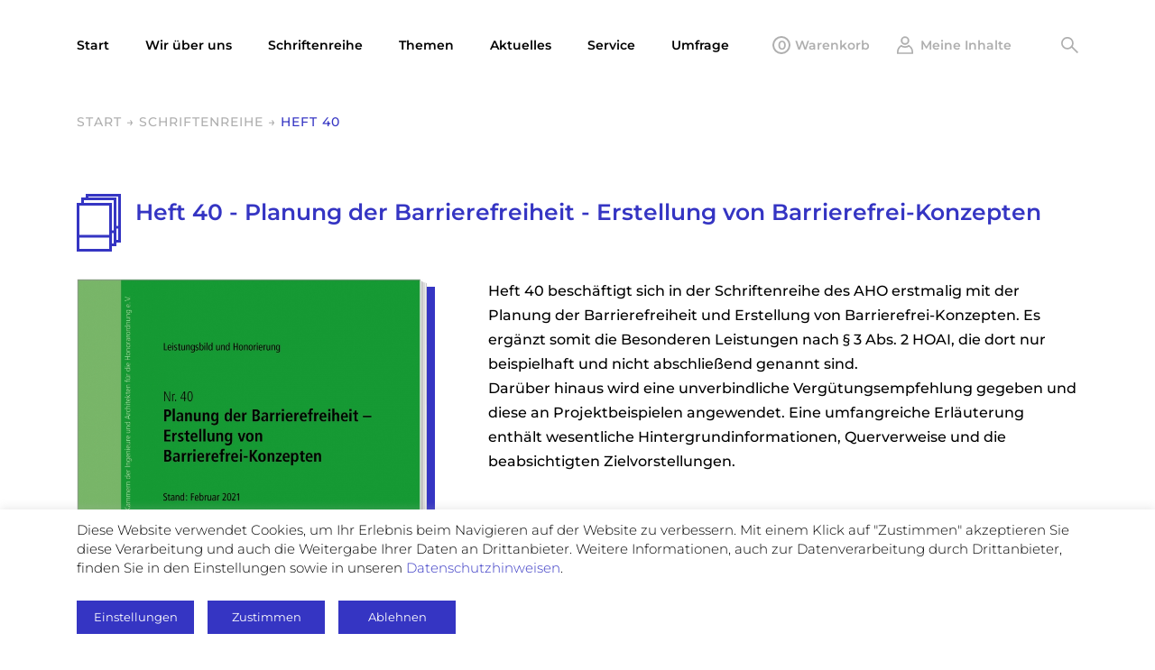

--- FILE ---
content_type: text/html; charset=UTF-8
request_url: https://www.aho.de/publication/heft-40/
body_size: 15952
content:
<!DOCTYPE html>
<!--[if IE 8]>
<html class="ie ie8" lang="de">
<![endif]-->
<!--[if !(IE 7) | !(IE 8)  ]><!-->
<html lang="de">
<!--<![endif]-->
<head>
    <meta charset="UTF-8" />
    <meta http-equiv="X-UA-Compatible" content="IE=edge">
    <meta name="viewport" content="width=device-width, initial-scale=1, maximum-scale=1, user-scalable=no" />
    <link rel="profile" href="http://gmpg.org/xfn/11" />
    <link rel="pingback" href="https://www.aho.de/xmlrpc.php" />
    <meta name='robots' content='index, follow, max-image-preview:large, max-snippet:-1, max-video-preview:-1' />

	<!-- This site is optimized with the Yoast SEO plugin v26.8 - https://yoast.com/product/yoast-seo-wordpress/ -->
	<title>Heft 40 - AHO – Ausschuss der Verbände und Kammern der Ingenieure und Architekten für die Honorarordnung e.V.</title>
	<link rel="canonical" href="https://www.aho.de/publication/heft-40/" />
	<meta property="og:locale" content="de_DE" />
	<meta property="og:type" content="article" />
	<meta property="og:title" content="Heft 40 - AHO – Ausschuss der Verbände und Kammern der Ingenieure und Architekten für die Honorarordnung e.V." />
	<meta property="og:description" content="Planung der Barrierefreiheit &#8211; Erstellung von Barrierefrei-Konzepten" />
	<meta property="og:url" content="https://www.aho.de/publication/heft-40/" />
	<meta property="og:site_name" content="AHO – Ausschuss der Verbände und Kammern der Ingenieure und Architekten für die Honorarordnung e.V." />
	<meta property="article:modified_time" content="2024-01-18T14:51:26+00:00" />
	<meta property="og:image" content="https://www.aho.de/wp-content/uploads/2021/02/Heft-40-AHO_Minicover-scaled.jpg" />
	<meta property="og:image:width" content="1766" />
	<meta property="og:image:height" content="2560" />
	<meta property="og:image:type" content="image/jpeg" />
	<meta name="twitter:card" content="summary_large_image" />
	<meta name="twitter:label1" content="Geschätzte Lesezeit" />
	<meta name="twitter:data1" content="1 Minute" />
	<script type="application/ld+json" class="yoast-schema-graph">{"@context":"https://schema.org","@graph":[{"@type":"WebPage","@id":"https://www.aho.de/publication/heft-40/","url":"https://www.aho.de/publication/heft-40/","name":"Heft 40 - AHO – Ausschuss der Verbände und Kammern der Ingenieure und Architekten für die Honorarordnung e.V.","isPartOf":{"@id":"https://www.aho.de/#website"},"primaryImageOfPage":{"@id":"https://www.aho.de/publication/heft-40/#primaryimage"},"image":{"@id":"https://www.aho.de/publication/heft-40/#primaryimage"},"thumbnailUrl":"https://www.aho.de/wp-content/uploads/2021/02/Heft-40-AHO_Minicover-scaled.jpg","datePublished":"2021-03-17T11:16:09+00:00","dateModified":"2024-01-18T14:51:26+00:00","breadcrumb":{"@id":"https://www.aho.de/publication/heft-40/#breadcrumb"},"inLanguage":"de","potentialAction":[{"@type":"ReadAction","target":["https://www.aho.de/publication/heft-40/"]}]},{"@type":"ImageObject","inLanguage":"de","@id":"https://www.aho.de/publication/heft-40/#primaryimage","url":"https://www.aho.de/wp-content/uploads/2021/02/Heft-40-AHO_Minicover-scaled.jpg","contentUrl":"https://www.aho.de/wp-content/uploads/2021/02/Heft-40-AHO_Minicover-scaled.jpg","width":1766,"height":2560},{"@type":"BreadcrumbList","@id":"https://www.aho.de/publication/heft-40/#breadcrumb","itemListElement":[{"@type":"ListItem","position":1,"name":"Start","item":"https://www.aho.de/"},{"@type":"ListItem","position":2,"name":"Schriftenreihe","item":"https://www.aho.de/schriftenreihe/"},{"@type":"ListItem","position":3,"name":"Heft 40"}]},{"@type":"WebSite","@id":"https://www.aho.de/#website","url":"https://www.aho.de/","name":"AHO – Ausschuss der Verbände und Kammern der Ingenieure und Architekten für die Honorarordnung e.V.","description":"Ausschuss der Verbände und Kammern der Ingenieure und Architekten für die Honorarordnung e.V.","potentialAction":[{"@type":"SearchAction","target":{"@type":"EntryPoint","urlTemplate":"https://www.aho.de/?s={search_term_string}"},"query-input":{"@type":"PropertyValueSpecification","valueRequired":true,"valueName":"search_term_string"}}],"inLanguage":"de"}]}</script>
	<!-- / Yoast SEO plugin. -->


<link rel='dns-prefetch' href='//www.googletagmanager.com' />
<link rel="alternate" type="application/rss+xml" title="AHO – Ausschuss der Verbände und Kammern der Ingenieure und Architekten für die Honorarordnung e.V. &raquo; Feed" href="https://www.aho.de/feed/" />
<link rel="alternate" type="application/rss+xml" title="AHO – Ausschuss der Verbände und Kammern der Ingenieure und Architekten für die Honorarordnung e.V. &raquo; Kommentar-Feed" href="https://www.aho.de/comments/feed/" />
<link rel="alternate" title="oEmbed (JSON)" type="application/json+oembed" href="https://www.aho.de/wp-json/oembed/1.0/embed?url=https%3A%2F%2Fwww.aho.de%2Fpublication%2Fheft-40%2F" />
<link rel="alternate" title="oEmbed (XML)" type="text/xml+oembed" href="https://www.aho.de/wp-json/oembed/1.0/embed?url=https%3A%2F%2Fwww.aho.de%2Fpublication%2Fheft-40%2F&#038;format=xml" />
<style id='wp-img-auto-sizes-contain-inline-css' type='text/css'>
img:is([sizes=auto i],[sizes^="auto," i]){contain-intrinsic-size:3000px 1500px}
/*# sourceURL=wp-img-auto-sizes-contain-inline-css */
</style>
<style id='wp-emoji-styles-inline-css' type='text/css'>

	img.wp-smiley, img.emoji {
		display: inline !important;
		border: none !important;
		box-shadow: none !important;
		height: 1em !important;
		width: 1em !important;
		margin: 0 0.07em !important;
		vertical-align: -0.1em !important;
		background: none !important;
		padding: 0 !important;
	}
/*# sourceURL=wp-emoji-styles-inline-css */
</style>
<style id='wp-block-library-inline-css' type='text/css'>
:root{--wp-block-synced-color:#7a00df;--wp-block-synced-color--rgb:122,0,223;--wp-bound-block-color:var(--wp-block-synced-color);--wp-editor-canvas-background:#ddd;--wp-admin-theme-color:#007cba;--wp-admin-theme-color--rgb:0,124,186;--wp-admin-theme-color-darker-10:#006ba1;--wp-admin-theme-color-darker-10--rgb:0,107,160.5;--wp-admin-theme-color-darker-20:#005a87;--wp-admin-theme-color-darker-20--rgb:0,90,135;--wp-admin-border-width-focus:2px}@media (min-resolution:192dpi){:root{--wp-admin-border-width-focus:1.5px}}.wp-element-button{cursor:pointer}:root .has-very-light-gray-background-color{background-color:#eee}:root .has-very-dark-gray-background-color{background-color:#313131}:root .has-very-light-gray-color{color:#eee}:root .has-very-dark-gray-color{color:#313131}:root .has-vivid-green-cyan-to-vivid-cyan-blue-gradient-background{background:linear-gradient(135deg,#00d084,#0693e3)}:root .has-purple-crush-gradient-background{background:linear-gradient(135deg,#34e2e4,#4721fb 50%,#ab1dfe)}:root .has-hazy-dawn-gradient-background{background:linear-gradient(135deg,#faaca8,#dad0ec)}:root .has-subdued-olive-gradient-background{background:linear-gradient(135deg,#fafae1,#67a671)}:root .has-atomic-cream-gradient-background{background:linear-gradient(135deg,#fdd79a,#004a59)}:root .has-nightshade-gradient-background{background:linear-gradient(135deg,#330968,#31cdcf)}:root .has-midnight-gradient-background{background:linear-gradient(135deg,#020381,#2874fc)}:root{--wp--preset--font-size--normal:16px;--wp--preset--font-size--huge:42px}.has-regular-font-size{font-size:1em}.has-larger-font-size{font-size:2.625em}.has-normal-font-size{font-size:var(--wp--preset--font-size--normal)}.has-huge-font-size{font-size:var(--wp--preset--font-size--huge)}.has-text-align-center{text-align:center}.has-text-align-left{text-align:left}.has-text-align-right{text-align:right}.has-fit-text{white-space:nowrap!important}#end-resizable-editor-section{display:none}.aligncenter{clear:both}.items-justified-left{justify-content:flex-start}.items-justified-center{justify-content:center}.items-justified-right{justify-content:flex-end}.items-justified-space-between{justify-content:space-between}.screen-reader-text{border:0;clip-path:inset(50%);height:1px;margin:-1px;overflow:hidden;padding:0;position:absolute;width:1px;word-wrap:normal!important}.screen-reader-text:focus{background-color:#ddd;clip-path:none;color:#444;display:block;font-size:1em;height:auto;left:5px;line-height:normal;padding:15px 23px 14px;text-decoration:none;top:5px;width:auto;z-index:100000}html :where(.has-border-color){border-style:solid}html :where([style*=border-top-color]){border-top-style:solid}html :where([style*=border-right-color]){border-right-style:solid}html :where([style*=border-bottom-color]){border-bottom-style:solid}html :where([style*=border-left-color]){border-left-style:solid}html :where([style*=border-width]){border-style:solid}html :where([style*=border-top-width]){border-top-style:solid}html :where([style*=border-right-width]){border-right-style:solid}html :where([style*=border-bottom-width]){border-bottom-style:solid}html :where([style*=border-left-width]){border-left-style:solid}html :where(img[class*=wp-image-]){height:auto;max-width:100%}:where(figure){margin:0 0 1em}html :where(.is-position-sticky){--wp-admin--admin-bar--position-offset:var(--wp-admin--admin-bar--height,0px)}@media screen and (max-width:600px){html :where(.is-position-sticky){--wp-admin--admin-bar--position-offset:0px}}

/*# sourceURL=wp-block-library-inline-css */
</style><style id='global-styles-inline-css' type='text/css'>
:root{--wp--preset--aspect-ratio--square: 1;--wp--preset--aspect-ratio--4-3: 4/3;--wp--preset--aspect-ratio--3-4: 3/4;--wp--preset--aspect-ratio--3-2: 3/2;--wp--preset--aspect-ratio--2-3: 2/3;--wp--preset--aspect-ratio--16-9: 16/9;--wp--preset--aspect-ratio--9-16: 9/16;--wp--preset--color--black: #000000;--wp--preset--color--cyan-bluish-gray: #abb8c3;--wp--preset--color--white: #ffffff;--wp--preset--color--pale-pink: #f78da7;--wp--preset--color--vivid-red: #cf2e2e;--wp--preset--color--luminous-vivid-orange: #ff6900;--wp--preset--color--luminous-vivid-amber: #fcb900;--wp--preset--color--light-green-cyan: #7bdcb5;--wp--preset--color--vivid-green-cyan: #00d084;--wp--preset--color--pale-cyan-blue: #8ed1fc;--wp--preset--color--vivid-cyan-blue: #0693e3;--wp--preset--color--vivid-purple: #9b51e0;--wp--preset--gradient--vivid-cyan-blue-to-vivid-purple: linear-gradient(135deg,rgb(6,147,227) 0%,rgb(155,81,224) 100%);--wp--preset--gradient--light-green-cyan-to-vivid-green-cyan: linear-gradient(135deg,rgb(122,220,180) 0%,rgb(0,208,130) 100%);--wp--preset--gradient--luminous-vivid-amber-to-luminous-vivid-orange: linear-gradient(135deg,rgb(252,185,0) 0%,rgb(255,105,0) 100%);--wp--preset--gradient--luminous-vivid-orange-to-vivid-red: linear-gradient(135deg,rgb(255,105,0) 0%,rgb(207,46,46) 100%);--wp--preset--gradient--very-light-gray-to-cyan-bluish-gray: linear-gradient(135deg,rgb(238,238,238) 0%,rgb(169,184,195) 100%);--wp--preset--gradient--cool-to-warm-spectrum: linear-gradient(135deg,rgb(74,234,220) 0%,rgb(151,120,209) 20%,rgb(207,42,186) 40%,rgb(238,44,130) 60%,rgb(251,105,98) 80%,rgb(254,248,76) 100%);--wp--preset--gradient--blush-light-purple: linear-gradient(135deg,rgb(255,206,236) 0%,rgb(152,150,240) 100%);--wp--preset--gradient--blush-bordeaux: linear-gradient(135deg,rgb(254,205,165) 0%,rgb(254,45,45) 50%,rgb(107,0,62) 100%);--wp--preset--gradient--luminous-dusk: linear-gradient(135deg,rgb(255,203,112) 0%,rgb(199,81,192) 50%,rgb(65,88,208) 100%);--wp--preset--gradient--pale-ocean: linear-gradient(135deg,rgb(255,245,203) 0%,rgb(182,227,212) 50%,rgb(51,167,181) 100%);--wp--preset--gradient--electric-grass: linear-gradient(135deg,rgb(202,248,128) 0%,rgb(113,206,126) 100%);--wp--preset--gradient--midnight: linear-gradient(135deg,rgb(2,3,129) 0%,rgb(40,116,252) 100%);--wp--preset--font-size--small: 13px;--wp--preset--font-size--medium: 20px;--wp--preset--font-size--large: 36px;--wp--preset--font-size--x-large: 42px;--wp--preset--spacing--20: 0.44rem;--wp--preset--spacing--30: 0.67rem;--wp--preset--spacing--40: 1rem;--wp--preset--spacing--50: 1.5rem;--wp--preset--spacing--60: 2.25rem;--wp--preset--spacing--70: 3.38rem;--wp--preset--spacing--80: 5.06rem;--wp--preset--shadow--natural: 6px 6px 9px rgba(0, 0, 0, 0.2);--wp--preset--shadow--deep: 12px 12px 50px rgba(0, 0, 0, 0.4);--wp--preset--shadow--sharp: 6px 6px 0px rgba(0, 0, 0, 0.2);--wp--preset--shadow--outlined: 6px 6px 0px -3px rgb(255, 255, 255), 6px 6px rgb(0, 0, 0);--wp--preset--shadow--crisp: 6px 6px 0px rgb(0, 0, 0);}:where(.is-layout-flex){gap: 0.5em;}:where(.is-layout-grid){gap: 0.5em;}body .is-layout-flex{display: flex;}.is-layout-flex{flex-wrap: wrap;align-items: center;}.is-layout-flex > :is(*, div){margin: 0;}body .is-layout-grid{display: grid;}.is-layout-grid > :is(*, div){margin: 0;}:where(.wp-block-columns.is-layout-flex){gap: 2em;}:where(.wp-block-columns.is-layout-grid){gap: 2em;}:where(.wp-block-post-template.is-layout-flex){gap: 1.25em;}:where(.wp-block-post-template.is-layout-grid){gap: 1.25em;}.has-black-color{color: var(--wp--preset--color--black) !important;}.has-cyan-bluish-gray-color{color: var(--wp--preset--color--cyan-bluish-gray) !important;}.has-white-color{color: var(--wp--preset--color--white) !important;}.has-pale-pink-color{color: var(--wp--preset--color--pale-pink) !important;}.has-vivid-red-color{color: var(--wp--preset--color--vivid-red) !important;}.has-luminous-vivid-orange-color{color: var(--wp--preset--color--luminous-vivid-orange) !important;}.has-luminous-vivid-amber-color{color: var(--wp--preset--color--luminous-vivid-amber) !important;}.has-light-green-cyan-color{color: var(--wp--preset--color--light-green-cyan) !important;}.has-vivid-green-cyan-color{color: var(--wp--preset--color--vivid-green-cyan) !important;}.has-pale-cyan-blue-color{color: var(--wp--preset--color--pale-cyan-blue) !important;}.has-vivid-cyan-blue-color{color: var(--wp--preset--color--vivid-cyan-blue) !important;}.has-vivid-purple-color{color: var(--wp--preset--color--vivid-purple) !important;}.has-black-background-color{background-color: var(--wp--preset--color--black) !important;}.has-cyan-bluish-gray-background-color{background-color: var(--wp--preset--color--cyan-bluish-gray) !important;}.has-white-background-color{background-color: var(--wp--preset--color--white) !important;}.has-pale-pink-background-color{background-color: var(--wp--preset--color--pale-pink) !important;}.has-vivid-red-background-color{background-color: var(--wp--preset--color--vivid-red) !important;}.has-luminous-vivid-orange-background-color{background-color: var(--wp--preset--color--luminous-vivid-orange) !important;}.has-luminous-vivid-amber-background-color{background-color: var(--wp--preset--color--luminous-vivid-amber) !important;}.has-light-green-cyan-background-color{background-color: var(--wp--preset--color--light-green-cyan) !important;}.has-vivid-green-cyan-background-color{background-color: var(--wp--preset--color--vivid-green-cyan) !important;}.has-pale-cyan-blue-background-color{background-color: var(--wp--preset--color--pale-cyan-blue) !important;}.has-vivid-cyan-blue-background-color{background-color: var(--wp--preset--color--vivid-cyan-blue) !important;}.has-vivid-purple-background-color{background-color: var(--wp--preset--color--vivid-purple) !important;}.has-black-border-color{border-color: var(--wp--preset--color--black) !important;}.has-cyan-bluish-gray-border-color{border-color: var(--wp--preset--color--cyan-bluish-gray) !important;}.has-white-border-color{border-color: var(--wp--preset--color--white) !important;}.has-pale-pink-border-color{border-color: var(--wp--preset--color--pale-pink) !important;}.has-vivid-red-border-color{border-color: var(--wp--preset--color--vivid-red) !important;}.has-luminous-vivid-orange-border-color{border-color: var(--wp--preset--color--luminous-vivid-orange) !important;}.has-luminous-vivid-amber-border-color{border-color: var(--wp--preset--color--luminous-vivid-amber) !important;}.has-light-green-cyan-border-color{border-color: var(--wp--preset--color--light-green-cyan) !important;}.has-vivid-green-cyan-border-color{border-color: var(--wp--preset--color--vivid-green-cyan) !important;}.has-pale-cyan-blue-border-color{border-color: var(--wp--preset--color--pale-cyan-blue) !important;}.has-vivid-cyan-blue-border-color{border-color: var(--wp--preset--color--vivid-cyan-blue) !important;}.has-vivid-purple-border-color{border-color: var(--wp--preset--color--vivid-purple) !important;}.has-vivid-cyan-blue-to-vivid-purple-gradient-background{background: var(--wp--preset--gradient--vivid-cyan-blue-to-vivid-purple) !important;}.has-light-green-cyan-to-vivid-green-cyan-gradient-background{background: var(--wp--preset--gradient--light-green-cyan-to-vivid-green-cyan) !important;}.has-luminous-vivid-amber-to-luminous-vivid-orange-gradient-background{background: var(--wp--preset--gradient--luminous-vivid-amber-to-luminous-vivid-orange) !important;}.has-luminous-vivid-orange-to-vivid-red-gradient-background{background: var(--wp--preset--gradient--luminous-vivid-orange-to-vivid-red) !important;}.has-very-light-gray-to-cyan-bluish-gray-gradient-background{background: var(--wp--preset--gradient--very-light-gray-to-cyan-bluish-gray) !important;}.has-cool-to-warm-spectrum-gradient-background{background: var(--wp--preset--gradient--cool-to-warm-spectrum) !important;}.has-blush-light-purple-gradient-background{background: var(--wp--preset--gradient--blush-light-purple) !important;}.has-blush-bordeaux-gradient-background{background: var(--wp--preset--gradient--blush-bordeaux) !important;}.has-luminous-dusk-gradient-background{background: var(--wp--preset--gradient--luminous-dusk) !important;}.has-pale-ocean-gradient-background{background: var(--wp--preset--gradient--pale-ocean) !important;}.has-electric-grass-gradient-background{background: var(--wp--preset--gradient--electric-grass) !important;}.has-midnight-gradient-background{background: var(--wp--preset--gradient--midnight) !important;}.has-small-font-size{font-size: var(--wp--preset--font-size--small) !important;}.has-medium-font-size{font-size: var(--wp--preset--font-size--medium) !important;}.has-large-font-size{font-size: var(--wp--preset--font-size--large) !important;}.has-x-large-font-size{font-size: var(--wp--preset--font-size--x-large) !important;}
/*# sourceURL=global-styles-inline-css */
</style>

<style id='classic-theme-styles-inline-css' type='text/css'>
/*! This file is auto-generated */
.wp-block-button__link{color:#fff;background-color:#32373c;border-radius:9999px;box-shadow:none;text-decoration:none;padding:calc(.667em + 2px) calc(1.333em + 2px);font-size:1.125em}.wp-block-file__button{background:#32373c;color:#fff;text-decoration:none}
/*# sourceURL=/wp-includes/css/classic-themes.min.css */
</style>
<link rel='stylesheet' id='aho-css' href='https://www.aho.de/wp-content/plugins/aho/public/css/aho-public.css?ver=1.0.0' type='text/css' media='all' />
<link rel='stylesheet' id='contact-form-7-css' href='https://www.aho.de/wp-content/plugins/contact-form-7/includes/css/styles.css?ver=6.1.4' type='text/css' media='all' />
<link rel='stylesheet' id='cookie-law-info-css' href='https://www.aho.de/wp-content/plugins/cookie-law-info/legacy/public/css/cookie-law-info-public.css?ver=3.3.8' type='text/css' media='all' />
<link rel='stylesheet' id='cookie-law-info-gdpr-css' href='https://www.aho.de/wp-content/plugins/cookie-law-info/legacy/public/css/cookie-law-info-gdpr.css?ver=3.3.8' type='text/css' media='all' />
<link rel='stylesheet' id='wpa-css-css' href='https://www.aho.de/wp-content/plugins/honeypot/includes/css/wpa.css?ver=2.3.04' type='text/css' media='all' />
<link rel='stylesheet' id='menu-image-css' href='https://www.aho.de/wp-content/plugins/menu-image/includes/css/menu-image.css?ver=3.13' type='text/css' media='all' />
<link rel='stylesheet' id='dashicons-css' href='https://www.aho.de/wp-includes/css/dashicons.min.css?ver=53f949a5fcfedb8c7ac9e1b1b26e99ce' type='text/css' media='all' />
<link rel='stylesheet' id='extensive-vc-main-style-css' href='https://www.aho.de/wp-content/plugins/extensive-vc-addon/assets/css/main.min.css?ver=53f949a5fcfedb8c7ac9e1b1b26e99ce' type='text/css' media='all' />
<link rel='stylesheet' id='ionicons-css' href='https://www.aho.de/wp-content/plugins/extensive-vc-addon/assets/css/ion-icons/css/ionicons.min.css?ver=53f949a5fcfedb8c7ac9e1b1b26e99ce' type='text/css' media='all' />
<link rel='stylesheet' id='bootstrap-css' href='https://www.aho.de/wp-content/themes/aho/css/bootstrap.min.css?ver=53f949a5fcfedb8c7ac9e1b1b26e99ce' type='text/css' media='all' />
<link rel='stylesheet' id='font-awesome-css' href='https://www.aho.de/wp-content/themes/aho/css/font-awesome.min.css?ver=53f949a5fcfedb8c7ac9e1b1b26e99ce' type='text/css' media='all' />
<link rel='stylesheet' id='owl-css' href='https://www.aho.de/wp-content/themes/aho/owl/assets/owl.carousel.min.css?ver=53f949a5fcfedb8c7ac9e1b1b26e99ce' type='text/css' media='all' />
<link rel='stylesheet' id='ahode-style-css' href='https://www.aho.de/wp-content/themes/aho/style.css?ver=1.0.43' type='text/css' media='all' />
<link rel='stylesheet' id='stylesheet-css' href='https://www.aho.de/wp-content/themes/aho/fonts/stylesheet.css?ver=53f949a5fcfedb8c7ac9e1b1b26e99ce' type='text/css' media='all' />
<script type="text/javascript" src="https://www.aho.de/wp-includes/js/jquery/jquery.min.js?ver=3.7.1" id="jquery-core-js"></script>
<script type="text/javascript" src="https://www.aho.de/wp-includes/js/jquery/jquery-migrate.min.js?ver=3.4.1" id="jquery-migrate-js"></script>
<script type="text/javascript" src="https://www.aho.de/wp-content/plugins/aho/public/js/aho-public.js?ver=1.0.0" id="aho-js"></script>
<script type="text/javascript" id="cookie-law-info-js-extra">
/* <![CDATA[ */
var Cli_Data = {"nn_cookie_ids":["_ga"],"cookielist":[],"non_necessary_cookies":{"analytische-cookies":["_ga"]},"ccpaEnabled":"","ccpaRegionBased":"","ccpaBarEnabled":"","strictlyEnabled":["necessary","obligatoire"],"ccpaType":"gdpr","js_blocking":"1","custom_integration":"","triggerDomRefresh":"","secure_cookies":""};
var cli_cookiebar_settings = {"animate_speed_hide":"500","animate_speed_show":"500","background":"#000","border":"#b1a6a6c2","border_on":"","button_1_button_colour":"#000","button_1_button_hover":"#000000","button_1_link_colour":"#fff","button_1_as_button":"1","button_1_new_win":"","button_2_button_colour":"#000","button_2_button_hover":"#000000","button_2_link_colour":"#898888","button_2_as_button":"1","button_2_hidebar":"","button_3_button_colour":"#000","button_3_button_hover":"#000000","button_3_link_colour":"#ffffff","button_3_as_button":"1","button_3_new_win":"","button_4_button_colour":"#000","button_4_button_hover":"#000000","button_4_link_colour":"#ffffff","button_4_as_button":"1","button_7_button_colour":"#000","button_7_button_hover":"#000000","button_7_link_colour":"#fff","button_7_as_button":"1","button_7_new_win":"","font_family":"inherit","header_fix":"","notify_animate_hide":"1","notify_animate_show":"","notify_div_id":"#cookie-law-info-bar","notify_position_horizontal":"right","notify_position_vertical":"bottom","scroll_close":"","scroll_close_reload":"","accept_close_reload":"","reject_close_reload":"","showagain_tab":"","showagain_background":"#fff","showagain_border":"#000","showagain_div_id":"#cookie-law-info-again","showagain_x_position":"100px","text":"#333","show_once_yn":"","show_once":"10000","logging_on":"","as_popup":"","popup_overlay":"1","bar_heading_text":"","cookie_bar_as":"banner","popup_showagain_position":"bottom-right","widget_position":"left"};
var log_object = {"ajax_url":"https://www.aho.de/wp-admin/admin-ajax.php"};
//# sourceURL=cookie-law-info-js-extra
/* ]]> */
</script>
<script type="text/javascript" src="https://www.aho.de/wp-content/plugins/cookie-law-info/legacy/public/js/cookie-law-info-public.js?ver=3.3.8" id="cookie-law-info-js"></script>
<script type="text/javascript" id="ajax-scripts-js-extra">
/* <![CDATA[ */
var ajax_obj = {"ajax_url":"https://www.aho.de/wp-admin/admin-ajax.php"};
//# sourceURL=ajax-scripts-js-extra
/* ]]> */
</script>
<script type="text/javascript" src="https://www.aho.de/wp-content/themes/aho/js/ajax.js?ver=53f949a5fcfedb8c7ac9e1b1b26e99ce" id="ajax-scripts-js"></script>
<script></script><link rel="https://api.w.org/" href="https://www.aho.de/wp-json/" /><link rel="EditURI" type="application/rsd+xml" title="RSD" href="https://www.aho.de/xmlrpc.php?rsd" />

<link rel='shortlink' href='https://www.aho.de/?p=3176' />
<script type="text/plain" data-cli-class="cli-blocker-script"  data-cli-script-type="analytics" data-cli-block="true"  data-cli-element-position="head" type="text/plain" data-category="analytics" async src="https://www.googletagmanager.com/gtag/js?id=UA-126655414-1"></script>
<script type="text/plain" data-cli-class="cli-blocker-script"  data-cli-script-type="analytics" data-cli-block="true"  data-cli-element-position="head" type="text/plain" data-category="analytics">
    window.dataLayer = window.dataLayer || [];
    function gtag(){dataLayer.push(arguments);}
    gtag('js', new Date());

    gtag('config', 'UA-126655414-1', { 'anonymize_ip': true });
</script>
<script type="text/plain" data-cli-class="cli-blocker-script"  data-cli-script-type="analytische-cookies" data-cli-block="true"  data-cli-element-position="head" type="text/plain" data-category="analytics" async src="https://www.googletagmanager.com/gtag/js?id=UA-126655414-1"></script>
<script type="text/plain" data-cli-class="cli-blocker-script"  data-cli-script-type="analytische-cookies" data-cli-block="true"  data-cli-element-position="head" type="text/plain" data-category="analytics">
    window.dataLayer = window.dataLayer || [];
    function gtag(){dataLayer.push(arguments);}
    gtag('js', new Date());

    gtag('config', 'UA-126655414-1', { 'anonymize_ip': true });
</script><meta name="cdp-version" content="1.5.0" /><meta name="generator" content="Site Kit by Google 1.171.0" /><style type="text/css">.recentcomments a{display:inline !important;padding:0 !important;margin:0 !important;}</style><meta name="generator" content="Powered by WPBakery Page Builder - drag and drop page builder for WordPress."/>
<link rel="icon" href="https://www.aho.de/wp-content/uploads/2018/07/cropped-favicon-32x32.png" sizes="32x32" />
<link rel="icon" href="https://www.aho.de/wp-content/uploads/2018/07/cropped-favicon-192x192.png" sizes="192x192" />
<link rel="apple-touch-icon" href="https://www.aho.de/wp-content/uploads/2018/07/cropped-favicon-180x180.png" />
<meta name="msapplication-TileImage" content="https://www.aho.de/wp-content/uploads/2018/07/cropped-favicon-270x270.png" />
<noscript><style> .wpb_animate_when_almost_visible { opacity: 1; }</style></noscript>    <!--[if lt IE 9]>
        <script src="https://oss.maxcdn.com/html5shiv/3.7.2/html5shiv.min.js"></script>
        <script src="https://oss.maxcdn.com/respond/1.4.2/respond.min.js"></script>
    <![endif]-->
	<!-- Global site tag (gtag.js) - Google Analytics -->
<!--	<script async src="https://www.googletagmanager.com/gtag/js?id=UA-126655414-1"></script>
	<script>
	  window.dataLayer = window.dataLayer || [];
	  function gtag(){dataLayer.push(arguments);}
	  gtag('js', new Date());

	  gtag('config', 'UA-126655414-1', { 'anonymize_ip': true });
	</script> -->
<link rel='stylesheet' id='cookie-law-info-table-css' href='https://www.aho.de/wp-content/plugins/cookie-law-info/legacy/public/css/cookie-law-info-table.css?ver=3.3.8' type='text/css' media='all' />
</head>

<body class="wp-singular publication-template-default single single-publication postid-3176 wp-theme-aho extensive-vc-1.9.1 evc-predefined-style wpb-js-composer js-comp-ver-8.7.2 vc_responsive">
    
    <div class="website-preloader"></div>

	<div class="wrapper">
        
    	<!-- Header -->
        
        <div class="header-wrapper">
            <div class="header-submenu-overlay"></div>
            <header class="site-header">
                <div class="main-header">
                    <nav class="navbar navbar-default">
                        <div class="container">
                            <div class="navbar-header">
                                <button type="button" class="navbar-toggle collapsed">
                                    <span class="icon-bar"></span>
                                    <span class="icon-bar"></span>
                                    <span class="icon-bar"></span>
                                </button>
                            </div>
                            <div class="collapse navbar-collapse" id="main-menu">
                                <span class="close-mobile-menu"></span>
                                <div class="main-menu-wrapper clearfix">
                                <ul id="nav" class="nav navbar-nav clearfix"><li id="menu-item-59" class="menu-item menu-item-type-post_type menu-item-object-page menu-item-home menu-item-59"><a href="https://www.aho.de/"><span>Start</span></a></li>
<li id="menu-item-60" class="menu-item menu-item-type-post_type menu-item-object-page menu-item-has-children menu-item-60"><a href="https://www.aho.de/wir-uber-uns/" class="menu-image-title-after menu-image-not-hovered"><span><img src="https://www.aho.de/wp-content/uploads/2018/12/logo.svg" class="menu-image menu-image-title-after" alt="" decoding="async" /><span class="menu-image-title-after menu-image-title">Wir über uns</span></span></a>
<ul class="sub-menu">
	<li id="menu-item-61" class="menu-item menu-item-type-post_type menu-item-object-page menu-item-61"><a href="https://www.aho.de/wir-uber-uns/ubersicht/"><span>Über den AHO</span></a></li>
	<li id="menu-item-62" class="menu-item menu-item-type-post_type menu-item-object-page menu-item-62"><a href="https://www.aho.de/wir-uber-uns/tatigkeiten-und-ziele/"><span>Tätigkeiten und Ziele</span></a></li>
	<li id="menu-item-373" class="menu-item menu-item-type-post_type menu-item-object-page menu-item-373"><a href="https://www.aho.de/wir-uber-uns/geschaftsverteilungsplan/"><span>Geschäftsverteilungsplan</span></a></li>
	<li id="menu-item-63" class="menu-item menu-item-type-post_type menu-item-object-page menu-item-63"><a href="https://www.aho.de/wir-uber-uns/mitgliedsverbande/"><span>Mitgliedsverbände</span></a></li>
	<li id="menu-item-64" class="menu-item menu-item-type-post_type menu-item-object-page menu-item-64"><a href="https://www.aho.de/wir-uber-uns/mitgliedskammern/"><span>Mitgliedskammern</span></a></li>
	<li id="menu-item-2171" class="menu-item menu-item-type-post_type menu-item-object-page menu-item-2171"><a href="https://www.aho.de/wir-uber-uns/fachkommissionen/"><span>Fachkommissionen</span></a></li>
	<li id="menu-item-2170" class="menu-item menu-item-type-post_type menu-item-object-page menu-item-2170"><a href="https://www.aho.de/wir-uber-uns/arbeitskreise/"><span>Arbeitskreise</span></a></li>
	<li id="menu-item-2132" class="menu-item menu-item-type-post_type menu-item-object-page menu-item-2132"><a href="https://www.aho.de/kontakt/"><span>Kontakt</span></a></li>
	<li id="menu-item-5200" class="menu-item menu-item-type-post_type menu-item-object-page menu-item-5200"><a href="https://www.aho.de/wir-uber-uns/aho-satzung-und-beitragsordnung/"><span>AHO-Satzung und Beitragsordnung</span></a></li>
</ul>
</li>
<li id="menu-item-65" class="menu-item menu-item-type-post_type menu-item-object-page menu-item-has-children menu-item-65"><a href="https://www.aho.de/schriftenreihe/" class="menu-image-title-after menu-image-not-hovered"><span><img src="https://www.aho.de/wp-content/uploads/2018/07/schriftenreihe.svg" class="menu-image menu-image-title-after" alt="" decoding="async" /><span class="menu-image-title-after menu-image-title">Schriftenreihe</span></span></a>
<ul class="sub-menu">
	<li id="menu-item-287" class="menu-item menu-item-type-post_type menu-item-object-page menu-item-287"><a href="https://www.aho.de/schriftenreihe/"><span>Alle Schriften</span></a></li>
</ul>
</li>
<li id="menu-item-72" class="menu-item menu-item-type-post_type menu-item-object-page menu-item-has-children menu-item-72"><a href="https://www.aho.de/themen/" class="menu-image-title-after menu-image-not-hovered"><span><img src="https://www.aho.de/wp-content/uploads/2018/07/themen.svg" class="menu-image menu-image-title-after" alt="" decoding="async" /><span class="menu-image-title-after menu-image-title">Themen</span></span></a>
<ul class="sub-menu">
	<li id="menu-item-2861" class="menu-item menu-item-type-post_type menu-item-object-page menu-item-2861"><a href="https://www.aho.de/themen/hoai-nach-dem-eugh-urteil/"><span>HOAI nach dem EuGH-Urteil</span></a></li>
	<li id="menu-item-2571" class="menu-item menu-item-type-post_type menu-item-object-page menu-item-2571"><a href="https://www.aho.de/themen/hoai/"><span>HOAI</span></a></li>
	<li id="menu-item-74" class="menu-item menu-item-type-post_type menu-item-object-page menu-item-74"><a href="https://www.aho.de/themen/vergabe/"><span>Vergabe</span></a></li>
	<li id="menu-item-75" class="menu-item menu-item-type-post_type menu-item-object-page menu-item-75"><a href="https://www.aho.de/themen/bim/"><span>Building Information Modeling (BIM)</span></a></li>
	<li id="menu-item-76" class="menu-item menu-item-type-post_type menu-item-object-page menu-item-76"><a href="https://www.aho.de/themen/architekten-und-ingenieurvertragsrecht/"><span>Architekten- und Ingenieurvertragsrecht</span></a></li>
</ul>
</li>
<li id="menu-item-67" class="menu-item menu-item-type-post_type menu-item-object-page current_page_parent menu-item-has-children menu-item-67"><a href="https://www.aho.de/aktuelles-presse/" class="menu-image-title-after menu-image-not-hovered"><span><img src="https://www.aho.de/wp-content/uploads/2018/07/aktuelles.svg" class="menu-image menu-image-title-after" alt="" decoding="async" /><span class="menu-image-title-after menu-image-title">Aktuelles</span></span></a>
<ul class="sub-menu">
	<li id="menu-item-425" class="menu-item menu-item-type-post_type menu-item-object-page current_page_parent menu-item-425"><a href="https://www.aho.de/aktuelles-presse/"><span>Aktuelles &#038; Presse</span></a></li>
	<li id="menu-item-69" class="menu-item menu-item-type-post_type menu-item-object-page menu-item-69"><a href="https://www.aho.de/aktuelles-presse/newsletter/"><span>Newsletter</span></a></li>
	<li id="menu-item-70" class="menu-item menu-item-type-post_type menu-item-object-page menu-item-70"><a href="https://www.aho.de/aktuelles-presse/veranstaltungen/"><span>Veranstaltungen</span></a></li>
	<li id="menu-item-71" class="menu-item menu-item-type-post_type menu-item-object-page menu-item-71"><a href="https://www.aho.de/aktuelles-presse/archiv/"><span>Archiv</span></a></li>
</ul>
</li>
<li id="menu-item-77" class="menu-item menu-item-type-post_type menu-item-object-page menu-item-has-children menu-item-77"><a href="https://www.aho.de/service/" class="menu-image-title-after menu-image-not-hovered"><span><img src="https://www.aho.de/wp-content/uploads/2018/07/service.svg" class="menu-image menu-image-title-after" alt="" decoding="async" /><span class="menu-image-title-after menu-image-title">Service</span></span></a>
<ul class="sub-menu">
	<li id="menu-item-78" class="menu-item menu-item-type-post_type menu-item-object-page menu-item-78"><a href="https://www.aho.de/service/stundensatzrechner/"><span>Stundensatzrechner</span></a></li>
	<li id="menu-item-475" class="menu-item menu-item-type-post_type menu-item-object-page menu-item-475"><a href="https://www.aho.de/service/erlaeuterungen/"><span>Erläuterungen zur Stundensatzermittlung</span></a></li>
	<li id="menu-item-80" class="menu-item menu-item-type-post_type menu-item-object-page menu-item-80"><a href="https://www.aho.de/service/honorarsachverstandige/"><span>Honorarsachverständige</span></a></li>
	<li id="menu-item-3284" class="menu-item menu-item-type-post_type menu-item-object-page menu-item-3284"><a href="https://www.aho.de/download-bereich-fuer-mitglieder/"><span>Facharbeitsgruppen HOAI 202X</span></a></li>
</ul>
</li>
<li id="menu-item-81" class="menu-item menu-item-type-post_type menu-item-object-page menu-item-has-children menu-item-81"><a href="https://www.aho.de/umfrage/" class="menu-image-title-after menu-image-not-hovered"><span><img src="https://www.aho.de/wp-content/uploads/2018/07/umfrage.svg" class="menu-image menu-image-title-after" alt="" decoding="async" /><span class="menu-image-title-after menu-image-title">Umfrage</span></span></a>
<ul class="sub-menu">
	<li id="menu-item-82" class="menu-item menu-item-type-post_type menu-item-object-page menu-item-82"><a href="https://www.aho.de/umfrage/aktuelle-umfrage-2/"><span>Aktuelle Umfrage</span></a></li>
	<li id="menu-item-83" class="menu-item menu-item-type-post_type menu-item-object-page menu-item-83"><a href="https://www.aho.de/umfrage/umfragearchiv/"><span>Umfragearchiv</span></a></li>
</ul>
</li>
<li id="menu-item-160" class="menu-cart-link menu-item menu-item-type-post_type menu-item-object-page menu-item-160"><a href="https://www.aho.de/warenkorb/"><span>Warenkorb</span></a></li>
<li class="menu-account-link"><a href="https://www.aho.de/meine-inhalte/"><span><span>Meine Inhalte</span></span></a></li></ul>                                </div>
                                <div class="mobile-menu visible-xs">
                                    <ul id="menu-mobile-menu" class="nav navbar-nav clearfix"><li id="menu-item-358" class="menu-quick-selection-link menu-item menu-item-type-post_type menu-item-object-page menu-item-has-children menu-item-358"><a href="https://www.aho.de/schnellauswahl/"><span>Schnellauswahl</span></a>
<ul class="sub-menu">
	<li id="menu-item-2572" class="menu-item menu-item-type-post_type menu-item-object-page menu-item-2572"><a href="https://www.aho.de/themen/hoai/"><span>HOAI</span></a></li>
	<li id="menu-item-693" class="menu-item menu-item-type-post_type menu-item-object-page menu-item-693"><a href="https://www.aho.de/umfrage/aktuelle-umfrage-2/"><span>Aktuelle Umfrage</span></a></li>
	<li id="menu-item-692" class="menu-item menu-item-type-post_type menu-item-object-page menu-item-692"><a href="https://www.aho.de/themen/architekten-und-ingenieurvertragsrecht/"><span>Architekten- und Ingenieurvertragsrecht</span></a></li>
</ul>
</li>
<li id="menu-item-357" class="menu-cart-link menu-item menu-item-type-post_type menu-item-object-page menu-item-357"><a href="https://www.aho.de/warenkorb/"><span>Warenkorb</span></a></li>
<li class="menu-account-link"><a href="https://www.aho.de/meine-inhalte/"><span><span>Meine Inhalte</span></span></a></li></ul>                                </div>
                                <div class="search-icon"></div>
<div class="header-search-form">
    <div class="container">
        <div class="header-search-form-holder">
            <div class="header-search-overlay"></div>
            <form class="search-form" role="search" method="get" action="https://www.aho.de/" autocomplete="off">
                <div class="form-item clearfix">
                    <input type="text" name="s" required>
                    <input type="submit" value="Search">
                </div>
            </form>
        </div>
    </div>
</div>                            </div><!-- /.navbar-collapse -->
                        </div>
                    </nav>
                </div>
            </header><!-- / .site-header -->
        </div>

<div class="main-page-padding">
	<div class="main-page">
					
            <div class="breadcrumbs"><div class="container"><span><span><a href="https://www.aho.de/">Start</a></span> → <span><a href="https://www.aho.de/schriftenreihe/">Schriftenreihe</a></span> → <span class="breadcrumb_last" aria-current="page">Heft 40</span></span></div></div>        
                    
            <div class="section-two-columns page-title-section">
                <div class="container">
                    <div class="section-two-columns-inner clearfix">
                        <h1 class="single-publication-heading"><img src="https://www.aho.de/wp-content/themes/aho/images/icons/schriftenreihe.svg" alt=""> Heft 40 - Planung der Barrierefreiheit - Erstellung von Barrierefrei-Konzepten</h1>
                        <div class="text ckearfix">
                            <div class="publication-single-cols row">
								                                <div class="publication-single-left">
                                    <div class="publication-image"><img src="https://www.aho.de/wp-content/uploads/2021/02/Heft-40-AHO_Minicover-706x1024.jpg" alt="" class="img-responsive"></div>
                                    <div class="publication-tech-details">
                                        <p>ISBN: 978-3-8462-1257-8<br />
Umfang: 48 Seiten<br />
Format: 16,5 x 24,4 cm, Softcover</p>
                                    </div>
                                </div>
								                                <div class="publication-single-right">
                                    <p>Heft 40 beschäftigt sich in der Schriftenreihe des AHO erstmalig mit der Planung der Barrierefreiheit und Erstellung von Barrierefrei-Konzepten. Es ergänzt somit die Besonderen Leistungen nach § 3 Abs. 2 HOAI, die dort nur beispielhaft und nicht abschließend genannt sind.<br />
Darüber hinaus wird eine unverbindliche Vergütungsempfehlung gegeben und diese an Projektbeispielen angewendet. Eine umfangreiche Erläuterung enthält wesentliche Hintergrundinformationen, Querverweise und die beabsichtigten Zielvorstellungen.</p>
                                                                                                            <div class="publication-price">
                                        <div class="price"><span id="publication-price-block" data-price="16,80">16,80</span>&euro;</div>
                                        <p>inkl. 7% MwSt.</p>
                                    </div>
                                    <div class="publication-add-form">
                                        										                                        <form action="https://www.aho.de/wp-admin/admin-post.php" method="post">
                                            <div class="row">
                                                <div class="col-12 col-md-4">
                                                    <div class="form-item">
                                                                                                                <input type="radio" name="format" id="pub-format-print" value="print">
                                                        <label for="pub-format-print" class="publication-format publication-format-print" data-price="16,80"><span>Buch</span></label>
                                                        <div class="qty-selector">
                                                            <span class="qty-up"></span>
                                                            <input type="number" name="qty" value="1" class="qty" disabled>
                                                            <span class="qty-down"></span>
                                                        </div>
                                                                                                                                                                        <div class="format-info">
                                                                <p>Ihre Hefte werden per Post verschickt. Die Rechnung liegt ihrer Sendung bei.</p>
                                                        </div>
                                                                                                            </div>
                                                </div>
                                                                                                <div class="col-12 col-md-4">
                                                    <div class="form-item">
                                                                                                                    <input type="radio" name="format" id="pub-format-ebook" value="ebook">
                                                            <label for="pub-format-ebook" class="publication-format" data-price="16,80"><span>Onlineversion</span></label>
                                                                                                                                                                        <div class="format-info"><p>Nach der Bestellung können Sie im Login-Bereich auf Ihre Inhalte zugreifen. Die Rechnung erhalten Sie per E-Mail.</p>
</div>
                                                                                                            </div>
                                                </div>
                                              
                                                <div class="col-12 col-md-4">
                                                    <div class="form-item">
                                                                                                                    <input type="radio" name="format" id="pub-format-bundle" value="bundle">
                                                            <label for="pub-format-bundle" class="publication-format" data-price="29,40"><span>Buch + Onlineversion</span></label>
                                                                                                                                                                            <div class="format-info"><p>Nach der Bestellung können Sie im Login-Bereich auf Ihre Inhalte zugreifen. Ihre Hefte werden per Post verschickt. Die Rechnung liegt ihrer Sendung bei.</p>
</div>                                                                                                            </div>
                                                </div>
                                            </div>
                                            <div class="form-description">
                                                <p>Sie erhalten die Printversionen der Hefte per Post. Die Rechnung liegt der Postsendung bei.</p>
                                            </div>
                                            <div class="form-actions"><button type="submit" disabled><span>In den warenkorb</span></button></div>
                                            <input type="hidden" id="add_to_cart_field" name="add_to_cart_field" value="aba249783a" /><input type="hidden" name="_wp_http_referer" value="/publication/heft-40/" />                                            <input type="hidden" name="action" value="add_to_cart">
                                        </form>
                                                                            </div>
                                </div>
                            </div>
                        </div>
                    </div>
                </div>
            </div>
                    <div class="grey-section">
                <div class="container">
                    <div class="section-separator"><span></span><span></span></div>
                    <div class="table-of-contents">
                        <h2>Inhaltsverzeichnis</h2>
                                                <div class="blog-pdf-link" style="margin-bottom: 20px;"><a href="https://www.aho.de/wp-content/uploads/2021/04/Inhaltsverzeichnis-H-40.pdf" target="_blank">Vollständiges Inhaltsverzeichnis als PDF herunterladen (196,52 KB)</a></div>
                                                <ul>
<li>Leistungsbild und Honorierungsempfehlung</li>
<li>Beispielrechnungen</li>
<li>Erläuterungen</li>
</ul>
<p>&nbsp;</p>
                    </div>
                </div>
            </div>
		                                                       
        
			</div>
</div>
				
		

        <div class="footer">
            <div class="container">
                <div class="footer-columns clearfix">
                    <div class="footer-column">
                        <ul id="menu-footer-menu-1" class="clearfix"><li id="menu-item-98" class="menu-item menu-item-type-post_type menu-item-object-page menu-item-has-children menu-item-98"><a href="https://www.aho.de/wir-uber-uns/"><span>Wir über uns</span></a>
<ul class="sub-menu">
	<li id="menu-item-398" class="menu-item menu-item-type-post_type menu-item-object-page menu-item-398"><a href="https://www.aho.de/wir-uber-uns/ubersicht/"><span>Über den AHO</span></a></li>
	<li id="menu-item-399" class="menu-item menu-item-type-post_type menu-item-object-page menu-item-399"><a href="https://www.aho.de/wir-uber-uns/tatigkeiten-und-ziele/"><span>Tätigkeiten und Ziele</span></a></li>
	<li id="menu-item-402" class="menu-item menu-item-type-post_type menu-item-object-page menu-item-402"><a href="https://www.aho.de/wir-uber-uns/geschaftsverteilungsplan/"><span>Geschäftsverteilungsplan</span></a></li>
	<li id="menu-item-400" class="menu-item menu-item-type-post_type menu-item-object-page menu-item-400"><a href="https://www.aho.de/wir-uber-uns/mitgliedsverbande/"><span>Mitgliedsverbände</span></a></li>
	<li id="menu-item-401" class="menu-item menu-item-type-post_type menu-item-object-page menu-item-401"><a href="https://www.aho.de/wir-uber-uns/mitgliedskammern/"><span>Mitgliedskammern</span></a></li>
	<li id="menu-item-2156" class="menu-item menu-item-type-post_type menu-item-object-page menu-item-2156"><a href="https://www.aho.de/wir-uber-uns/fachkommissionen/"><span>Fachkommissionen</span></a></li>
	<li id="menu-item-2155" class="menu-item menu-item-type-post_type menu-item-object-page menu-item-2155"><a href="https://www.aho.de/wir-uber-uns/arbeitskreise/"><span>Arbeitskreise</span></a></li>
	<li id="menu-item-5203" class="menu-item menu-item-type-post_type menu-item-object-page menu-item-5203"><a href="https://www.aho.de/wir-uber-uns/aho-satzung-und-beitragsordnung/"><span>AHO-Satzung und Beitragsordnung</span></a></li>
</ul>
</li>
<li id="menu-item-403" class="menu-item menu-item-type-post_type menu-item-object-page menu-item-403"><a href="https://www.aho.de/schriftenreihe/"><span>Schriftenreihe</span></a></li>
<li id="menu-item-404" class="menu-item menu-item-type-post_type menu-item-object-page menu-item-has-children menu-item-404"><a href="https://www.aho.de/themen/"><span>Themen</span></a>
<ul class="sub-menu">
	<li id="menu-item-2862" class="menu-item menu-item-type-post_type menu-item-object-page menu-item-2862"><a href="https://www.aho.de/themen/hoai-nach-dem-eugh-urteil/"><span>HOAI nach dem EuGH-Urteil</span></a></li>
	<li id="menu-item-2573" class="menu-item menu-item-type-post_type menu-item-object-page menu-item-2573"><a href="https://www.aho.de/themen/hoai/"><span>HOAI</span></a></li>
	<li id="menu-item-406" class="menu-item menu-item-type-post_type menu-item-object-page menu-item-406"><a href="https://www.aho.de/themen/vergabe/"><span>Vergabe</span></a></li>
	<li id="menu-item-407" class="menu-item menu-item-type-post_type menu-item-object-page menu-item-407"><a href="https://www.aho.de/themen/bim/"><span>Building Information Modeling (BIM)</span></a></li>
	<li id="menu-item-408" class="menu-item menu-item-type-post_type menu-item-object-page menu-item-408"><a href="https://www.aho.de/themen/architekten-und-ingenieurvertragsrecht/"><span>Architekten- und Ingenieurvertragsrecht</span></a></li>
</ul>
</li>
</ul>                    </div>
                    <div class="footer-column">
                        <ul id="menu-footer-menu-2" class="clearfix"><li id="menu-item-409" class="menu-item menu-item-type-post_type menu-item-object-page current_page_parent menu-item-has-children menu-item-409"><a href="https://www.aho.de/aktuelles-presse/"><span>Aktuelles &#038; Presse</span></a>
<ul class="sub-menu">
	<li id="menu-item-424" class="menu-item menu-item-type-post_type menu-item-object-page current_page_parent menu-item-424"><a href="https://www.aho.de/aktuelles-presse/"><span>Aktuelles</span></a></li>
	<li id="menu-item-411" class="menu-item menu-item-type-post_type menu-item-object-page menu-item-411"><a href="https://www.aho.de/aktuelles-presse/newsletter/"><span>Newsletter</span></a></li>
	<li id="menu-item-412" class="menu-item menu-item-type-post_type menu-item-object-page menu-item-412"><a href="https://www.aho.de/aktuelles-presse/veranstaltungen/"><span>Veranstaltungen</span></a></li>
	<li id="menu-item-413" class="menu-item menu-item-type-post_type menu-item-object-page menu-item-413"><a href="https://www.aho.de/aktuelles-presse/archiv/"><span>Archiv</span></a></li>
</ul>
</li>
<li id="menu-item-142" class="menu-item menu-item-type-post_type menu-item-object-page menu-item-has-children menu-item-142"><a href="https://www.aho.de/service/"><span>Service</span></a>
<ul class="sub-menu">
	<li id="menu-item-143" class="menu-item menu-item-type-post_type menu-item-object-page menu-item-143"><a href="https://www.aho.de/service/stundensatzrechner/"><span>Stundensatzrechner</span></a></li>
	<li id="menu-item-1924" class="menu-item menu-item-type-post_type menu-item-object-page menu-item-1924"><a href="https://www.aho.de/service/erlaeuterungen/"><span>Erläuterungen zur Stundensatzermittlung</span></a></li>
	<li id="menu-item-145" class="menu-item menu-item-type-post_type menu-item-object-page menu-item-145"><a href="https://www.aho.de/service/honorarsachverstandige/"><span>Honorarsachverständige</span></a></li>
</ul>
</li>
<li id="menu-item-139" class="menu-item menu-item-type-post_type menu-item-object-page menu-item-has-children menu-item-139"><a href="https://www.aho.de/umfrage/"><span>Umfrage</span></a>
<ul class="sub-menu">
	<li id="menu-item-141" class="menu-item menu-item-type-post_type menu-item-object-page menu-item-141"><a href="https://www.aho.de/umfrage/aktuelle-umfrage-2/"><span>Aktuelle Umfrage</span></a></li>
	<li id="menu-item-140" class="menu-item menu-item-type-post_type menu-item-object-page menu-item-140"><a href="https://www.aho.de/umfrage/umfragearchiv/"><span>Umfrage Vorjahr</span></a></li>
</ul>
</li>
</ul>                    </div>
                    <div class="footer-column">
                        <ul id="menu-footer-menu-3" class="clearfix"><li id="menu-item-150" class="menu-item menu-item-type-post_type menu-item-object-page menu-item-150"><a href="https://www.aho.de/kontakt/"><span>Kontakt</span></a></li>
<li id="menu-item-149" class="menu-item menu-item-type-post_type menu-item-object-page menu-item-has-children menu-item-149"><a href="https://www.aho.de/rechtliches-und-datenschutz/"><span>Rechtliches und Datenschutz</span></a>
<ul class="sub-menu">
	<li id="menu-item-627" class="menu-item menu-item-type-post_type menu-item-object-page menu-item-627"><a href="https://www.aho.de/rechtliches-und-datenschutz/impressum/"><span>Impressum</span></a></li>
	<li id="menu-item-625" class="menu-item menu-item-type-post_type menu-item-object-page menu-item-625"><a href="https://www.aho.de/rechtliches-und-datenschutz/agb/"><span>AGB</span></a></li>
	<li id="menu-item-628" class="menu-item menu-item-type-post_type menu-item-object-page menu-item-628"><a href="https://www.aho.de/rechtliches-und-datenschutz/widerrufsbelehrung/"><span>Widerrufsbelehrung</span></a></li>
	<li id="menu-item-626" class="menu-item menu-item-type-post_type menu-item-object-page menu-item-privacy-policy menu-item-626"><a rel="privacy-policy" href="https://www.aho.de/rechtliches-und-datenschutz/datenschutz/"><span>Datenschutz</span></a></li>
</ul>
</li>
</ul>                        <div class="footer-logo">
                            <span class="image"><img src="https://www.aho.de/wp-content/themes/aho/images/logo-white.svg" alt="" class="img-responsive"></span>
                            <p>Ausschuss der Verbände und Kammern<br> der Ingenieure und Architekten<br> für die Honorarordnung e.V. </p>
                        </div>
                    </div>
                </div>
            </div>
        </div>
    </div><!-- /.wrapper -->
	<script type="speculationrules">
{"prefetch":[{"source":"document","where":{"and":[{"href_matches":"/*"},{"not":{"href_matches":["/wp-*.php","/wp-admin/*","/wp-content/uploads/*","/wp-content/*","/wp-content/plugins/*","/wp-content/themes/aho/*","/*\\?(.+)"]}},{"not":{"selector_matches":"a[rel~=\"nofollow\"]"}},{"not":{"selector_matches":".no-prefetch, .no-prefetch a"}}]},"eagerness":"conservative"}]}
</script>
<!--googleoff: all--><div id="cookie-law-info-bar" data-nosnippet="true"><span><div class="owx-cookie-content container">Diese Website verwendet Cookies, um Ihr Erlebnis beim Navigieren auf der Website zu verbessern. Mit einem Klick auf "Zustimmen" akzeptieren Sie diese Verarbeitung und auch die Weitergabe Ihrer Daten an Drittanbieter. Weitere Informationen, auch zur Datenverarbeitung durch Drittanbieter, finden Sie in den Einstellungen sowie in unseren <a href="https://www.aho.de/rechtliches-und-datenschutz/datenschutz/" style="color:#3535C3!important">Datenschutzhinweisen</a>.<br />
<br />
<a role='button' class="medium cli-plugin-button cli-plugin-main-button cli_settings_button">Einstellungen</a><a role='button' data-cli_action="accept" id="cookie_action_close_header" class="medium cli-plugin-button cli-plugin-main-button cookie_action_close_header cli_action_button wt-cli-accept-btn">Zustimmen</a><a role='button' id="cookie_action_close_header_reject" class="medium cli-plugin-button cli-plugin-main-button cookie_action_close_header_reject cli_action_button wt-cli-reject-btn" data-cli_action="reject">Ablehnen</a><br />
</div></span></div><div id="cookie-law-info-again" data-nosnippet="true"><span id="cookie_hdr_showagain">Privacy &amp; Cookies Policy</span></div><div class="cli-modal" data-nosnippet="true" id="cliSettingsPopup" tabindex="-1" role="dialog" aria-labelledby="cliSettingsPopup" aria-hidden="true">
  <div class="cli-modal-dialog" role="document">
	<div class="cli-modal-content cli-bar-popup">
		  <button type="button" class="cli-modal-close" id="cliModalClose">
			<svg class="" viewBox="0 0 24 24"><path d="M19 6.41l-1.41-1.41-5.59 5.59-5.59-5.59-1.41 1.41 5.59 5.59-5.59 5.59 1.41 1.41 5.59-5.59 5.59 5.59 1.41-1.41-5.59-5.59z"></path><path d="M0 0h24v24h-24z" fill="none"></path></svg>
			<span class="wt-cli-sr-only">Schließen</span>
		  </button>
		  <div class="cli-modal-body">
			<div class="cli-container-fluid cli-tab-container">
	<div class="cli-row">
		<div class="cli-col-12 cli-align-items-stretch cli-px-0">
			<div class="cli-privacy-overview">
				<h4>Cookie-Einstellungen</h4>				<div class="cli-privacy-content">
					<div class="cli-privacy-content-text">Diese Website verwendet Cookies, um Ihr Erlebnis beim Navigieren auf der Website zu verbessern. Die als "erforderliche Cookies" eingestuften Cookies werden in Ihrem Browser gespeichert, da sie für das Funktionieren der Grundfunktionen der Website unerlässlich sind. Wir verwenden auch Cookies von Drittanbietern, die uns helfen zu analysieren und zu verstehen, wie Sie diese Website nutzen. Diese Cookies werden in Ihrem Browser nur mit Ihrer Zustimmung gespeichert und sind im folgenden entsprechend aufgelistet. Sie haben die Möglichkeit, diese Cookies abzulehnen.</div>
				</div>
				<a class="cli-privacy-readmore" aria-label="Mehr anzeigen" role="button" data-readmore-text="Mehr anzeigen" data-readless-text="Weniger anzeigen"></a>			</div>
		</div>
		<div class="cli-col-12 cli-align-items-stretch cli-px-0 cli-tab-section-container">
												<div class="cli-tab-section">
						<div class="cli-tab-header">
							<a role="button" tabindex="0" class="cli-nav-link cli-settings-mobile" data-target="necessary" data-toggle="cli-toggle-tab">
								Necessary							</a>
															<div class="wt-cli-necessary-checkbox">
									<input type="checkbox" class="cli-user-preference-checkbox"  id="wt-cli-checkbox-necessary" data-id="checkbox-necessary" checked="checked"  />
									<label class="form-check-label" for="wt-cli-checkbox-necessary">Necessary</label>
								</div>
								<span class="cli-necessary-caption">immer aktiv</span>
													</div>
						<div class="cli-tab-content">
							<div class="cli-tab-pane cli-fade" data-id="necessary">
								<div class="wt-cli-cookie-description">
									Necessary cookies are absolutely essential for the website to function properly. This category only includes cookies that ensures basic functionalities and security features of the website. These cookies do not store any personal information.								</div>
							</div>
						</div>
					</div>
																	<div class="cli-tab-section">
						<div class="cli-tab-header">
							<a role="button" tabindex="0" class="cli-nav-link cli-settings-mobile" data-target="functional" data-toggle="cli-toggle-tab">
								Functional							</a>
															<div class="cli-switch">
									<input type="checkbox" id="wt-cli-checkbox-functional" class="cli-user-preference-checkbox"  data-id="checkbox-functional" />
									<label for="wt-cli-checkbox-functional" class="cli-slider" data-cli-enable="Aktiviert" data-cli-disable="Deaktiviert"><span class="wt-cli-sr-only">Functional</span></label>
								</div>
													</div>
						<div class="cli-tab-content">
							<div class="cli-tab-pane cli-fade" data-id="functional">
								<div class="wt-cli-cookie-description">
									Functional cookies help to perform certain functionalities like sharing the content of the website on social media platforms, collect feedbacks, and other third-party features.
								</div>
							</div>
						</div>
					</div>
																	<div class="cli-tab-section">
						<div class="cli-tab-header">
							<a role="button" tabindex="0" class="cli-nav-link cli-settings-mobile" data-target="performance" data-toggle="cli-toggle-tab">
								Performance							</a>
															<div class="cli-switch">
									<input type="checkbox" id="wt-cli-checkbox-performance" class="cli-user-preference-checkbox"  data-id="checkbox-performance" />
									<label for="wt-cli-checkbox-performance" class="cli-slider" data-cli-enable="Aktiviert" data-cli-disable="Deaktiviert"><span class="wt-cli-sr-only">Performance</span></label>
								</div>
													</div>
						<div class="cli-tab-content">
							<div class="cli-tab-pane cli-fade" data-id="performance">
								<div class="wt-cli-cookie-description">
									Performance cookies are used to understand and analyze the key performance indexes of the website which helps in delivering a better user experience for the visitors.
								</div>
							</div>
						</div>
					</div>
																	<div class="cli-tab-section">
						<div class="cli-tab-header">
							<a role="button" tabindex="0" class="cli-nav-link cli-settings-mobile" data-target="analytics" data-toggle="cli-toggle-tab">
								Analytics							</a>
															<div class="cli-switch">
									<input type="checkbox" id="wt-cli-checkbox-analytics" class="cli-user-preference-checkbox"  data-id="checkbox-analytics" checked='checked' />
									<label for="wt-cli-checkbox-analytics" class="cli-slider" data-cli-enable="Aktiviert" data-cli-disable="Deaktiviert"><span class="wt-cli-sr-only">Analytics</span></label>
								</div>
													</div>
						<div class="cli-tab-content">
							<div class="cli-tab-pane cli-fade" data-id="analytics">
								<div class="wt-cli-cookie-description">
									Analytical cookies are used to understand how visitors interact with the website. These cookies help provide information on metrics the number of visitors, bounce rate, traffic source, etc.
								</div>
							</div>
						</div>
					</div>
																	<div class="cli-tab-section">
						<div class="cli-tab-header">
							<a role="button" tabindex="0" class="cli-nav-link cli-settings-mobile" data-target="advertisement" data-toggle="cli-toggle-tab">
								Advertisement							</a>
															<div class="cli-switch">
									<input type="checkbox" id="wt-cli-checkbox-advertisement" class="cli-user-preference-checkbox"  data-id="checkbox-advertisement" />
									<label for="wt-cli-checkbox-advertisement" class="cli-slider" data-cli-enable="Aktiviert" data-cli-disable="Deaktiviert"><span class="wt-cli-sr-only">Advertisement</span></label>
								</div>
													</div>
						<div class="cli-tab-content">
							<div class="cli-tab-pane cli-fade" data-id="advertisement">
								<div class="wt-cli-cookie-description">
									Advertisement cookies are used to provide visitors with relevant ads and marketing campaigns. These cookies track visitors across websites and collect information to provide customized ads.
								</div>
							</div>
						</div>
					</div>
																	<div class="cli-tab-section">
						<div class="cli-tab-header">
							<a role="button" tabindex="0" class="cli-nav-link cli-settings-mobile" data-target="others" data-toggle="cli-toggle-tab">
								Others							</a>
															<div class="cli-switch">
									<input type="checkbox" id="wt-cli-checkbox-others" class="cli-user-preference-checkbox"  data-id="checkbox-others" />
									<label for="wt-cli-checkbox-others" class="cli-slider" data-cli-enable="Aktiviert" data-cli-disable="Deaktiviert"><span class="wt-cli-sr-only">Others</span></label>
								</div>
													</div>
						<div class="cli-tab-content">
							<div class="cli-tab-pane cli-fade" data-id="others">
								<div class="wt-cli-cookie-description">
									Other uncategorized cookies are those that are being analyzed and have not been classified into a category as yet.
								</div>
							</div>
						</div>
					</div>
																	<div class="cli-tab-section">
						<div class="cli-tab-header">
							<a role="button" tabindex="0" class="cli-nav-link cli-settings-mobile" data-target="non-necessary" data-toggle="cli-toggle-tab">
								Non Necessary							</a>
															<div class="cli-switch">
									<input type="checkbox" id="wt-cli-checkbox-non-necessary" class="cli-user-preference-checkbox"  data-id="checkbox-non-necessary" />
									<label for="wt-cli-checkbox-non-necessary" class="cli-slider" data-cli-enable="Aktiviert" data-cli-disable="Deaktiviert"><span class="wt-cli-sr-only">Non Necessary</span></label>
								</div>
													</div>
						<div class="cli-tab-content">
							<div class="cli-tab-pane cli-fade" data-id="non-necessary">
								<div class="wt-cli-cookie-description">
									Any cookies that may not be particularly necessary for the website to function and is used specifically to collect user personal data via analytics, ads, other embedded contents are termed as non-necessary cookies. It is mandatory to procure user consent prior to running these cookies on your website.								</div>
							</div>
						</div>
					</div>
																	<div class="cli-tab-section">
						<div class="cli-tab-header">
							<a role="button" tabindex="0" class="cli-nav-link cli-settings-mobile" data-target="erforderliche-cookies" data-toggle="cli-toggle-tab">
								Erforderliche Cookies							</a>
															<div class="cli-switch">
									<input type="checkbox" id="wt-cli-checkbox-erforderliche-cookies" class="cli-user-preference-checkbox"  data-id="checkbox-erforderliche-cookies" checked='checked' />
									<label for="wt-cli-checkbox-erforderliche-cookies" class="cli-slider" data-cli-enable="Aktiviert" data-cli-disable="Deaktiviert"><span class="wt-cli-sr-only">Erforderliche Cookies</span></label>
								</div>
													</div>
						<div class="cli-tab-content">
							<div class="cli-tab-pane cli-fade" data-id="erforderliche-cookies">
								<div class="wt-cli-cookie-description">
									Für das einwandfreie Funktionieren der Website sind diese Cookies unbedingt erforderlich. In diese Kategorie fallen nur Cookies, die grundlegende Funktionalitäten und Sicherheitsmerkmale der Website gewährleisten. Diese Cookies speichern keine persönlichen Informationen.								</div>
							</div>
						</div>
					</div>
																	<div class="cli-tab-section">
						<div class="cli-tab-header">
							<a role="button" tabindex="0" class="cli-nav-link cli-settings-mobile" data-target="analytische-cookies" data-toggle="cli-toggle-tab">
								Analytische Cookies							</a>
															<div class="cli-switch">
									<input type="checkbox" id="wt-cli-checkbox-analytische-cookies" class="cli-user-preference-checkbox"  data-id="checkbox-analytische-cookies" />
									<label for="wt-cli-checkbox-analytische-cookies" class="cli-slider" data-cli-enable="Aktiviert" data-cli-disable="Deaktiviert"><span class="wt-cli-sr-only">Analytische Cookies</span></label>
								</div>
													</div>
						<div class="cli-tab-content">
							<div class="cli-tab-pane cli-fade" data-id="analytische-cookies">
								<div class="wt-cli-cookie-description">
									Wir verwenden Google Analytics auf unserer Website um Besucher-, Sitzungs- und Kampagnendaten zu berechnen und die Nutzung der Website für den Analysebericht der Website zu verfolgen. Dabei werden Cookies installiert. Die Cookies speichern Informationen anonym und weisen eine generierte Nummer zu, um eindeutige Besucher zu identifizieren.								</div>
							</div>
						</div>
					</div>
										</div>
	</div>
</div>
		  </div>
		  <div class="cli-modal-footer">
			<div class="wt-cli-element cli-container-fluid cli-tab-container">
				<div class="cli-row">
					<div class="cli-col-12 cli-align-items-stretch cli-px-0">
						<div class="cli-tab-footer wt-cli-privacy-overview-actions">
						
															<a id="wt-cli-privacy-save-btn" role="button" tabindex="0" data-cli-action="accept" class="wt-cli-privacy-btn cli_setting_save_button wt-cli-privacy-accept-btn cli-btn">SPEICHERN &amp; AKZEPTIEREN</a>
													</div>
						
					</div>
				</div>
			</div>
		</div>
	</div>
  </div>
</div>
<div class="cli-modal-backdrop cli-fade cli-settings-overlay"></div>
<div class="cli-modal-backdrop cli-fade cli-popupbar-overlay"></div>
<!--googleon: all--><script type="text/plain" data-cli-class="cli-blocker-script"  data-cli-script-type="analytics" data-cli-block="true"  data-cli-element-position="body">
    document.addEventListener('cookie_consent_update', function() {
        if (CookieConsent.hasConsented('analytics')) {
            var scripts = document.querySelectorAll('script[type="text/plain"][data-category="analytics"]');
            scripts.forEach(function(script) {
                var newScript = document.createElement('script');
                Array.from(script.attributes).forEach(attr => {
                    if (attr.name !== 'type' && attr.name !== 'data-category') {
                        newScript.setAttribute(attr.name, attr.value);
                    }
                });
                newScript.text = script.text;
                script.parentNode.replaceChild(newScript, script);
            });
        }
    });
</script>
	<script type="text/javascript">
		document.addEventListener('wpcf7mailsent', function(event) {
			location = 'https://www.aho.de/warenkorb/erfolg/';
		}, false);
	</script>
<script type="text/javascript" src="https://www.aho.de/wp-includes/js/dist/hooks.min.js?ver=dd5603f07f9220ed27f1" id="wp-hooks-js"></script>
<script type="text/javascript" src="https://www.aho.de/wp-includes/js/dist/i18n.min.js?ver=c26c3dc7bed366793375" id="wp-i18n-js"></script>
<script type="text/javascript" id="wp-i18n-js-after">
/* <![CDATA[ */
wp.i18n.setLocaleData( { 'text direction\u0004ltr': [ 'ltr' ] } );
//# sourceURL=wp-i18n-js-after
/* ]]> */
</script>
<script type="text/javascript" src="https://www.aho.de/wp-content/plugins/contact-form-7/includes/swv/js/index.js?ver=6.1.4" id="swv-js"></script>
<script type="text/javascript" id="contact-form-7-js-translations">
/* <![CDATA[ */
( function( domain, translations ) {
	var localeData = translations.locale_data[ domain ] || translations.locale_data.messages;
	localeData[""].domain = domain;
	wp.i18n.setLocaleData( localeData, domain );
} )( "contact-form-7", {"translation-revision-date":"2025-10-26 03:28:49+0000","generator":"GlotPress\/4.0.3","domain":"messages","locale_data":{"messages":{"":{"domain":"messages","plural-forms":"nplurals=2; plural=n != 1;","lang":"de"},"This contact form is placed in the wrong place.":["Dieses Kontaktformular wurde an der falschen Stelle platziert."],"Error:":["Fehler:"]}},"comment":{"reference":"includes\/js\/index.js"}} );
//# sourceURL=contact-form-7-js-translations
/* ]]> */
</script>
<script type="text/javascript" id="contact-form-7-js-before">
/* <![CDATA[ */
var wpcf7 = {
    "api": {
        "root": "https:\/\/www.aho.de\/wp-json\/",
        "namespace": "contact-form-7\/v1"
    }
};
//# sourceURL=contact-form-7-js-before
/* ]]> */
</script>
<script type="text/javascript" src="https://www.aho.de/wp-content/plugins/contact-form-7/includes/js/index.js?ver=6.1.4" id="contact-form-7-js"></script>
<script type="text/javascript" src="https://www.aho.de/wp-content/plugins/honeypot/includes/js/wpa.js?ver=2.3.04" id="wpascript-js"></script>
<script type="text/javascript" id="wpascript-js-after">
/* <![CDATA[ */
wpa_field_info = {"wpa_field_name":"iupftd3087","wpa_field_value":706035,"wpa_add_test":"no"}
//# sourceURL=wpascript-js-after
/* ]]> */
</script>
<script type="text/javascript" src="https://www.aho.de/wp-content/plugins/extensive-vc-addon/assets/plugins/appear/jquery.appear.js?ver=53f949a5fcfedb8c7ac9e1b1b26e99ce" id="appear-js"></script>
<script type="text/javascript" id="extensive-vc-main-script-js-extra">
/* <![CDATA[ */
var evcVars = {"global":{"adminAjaxUrl":"https://www.aho.de/wp-admin/admin-ajax.php","sliderNavPrevArrow":"ion-ios-arrow-left","sliderNavNextArrow":"ion-ios-arrow-right"}};
//# sourceURL=extensive-vc-main-script-js-extra
/* ]]> */
</script>
<script type="text/javascript" src="https://www.aho.de/wp-content/plugins/extensive-vc-addon/assets/js/main.min.js?ver=53f949a5fcfedb8c7ac9e1b1b26e99ce" id="extensive-vc-main-script-js"></script>
<script type="text/javascript" src="https://www.aho.de/wp-content/themes/aho/js/bootstrap.min.js?ver=53f949a5fcfedb8c7ac9e1b1b26e99ce" id="bootstrap-js"></script>
<script type="text/javascript" src="https://www.aho.de/wp-content/themes/aho/owl/owl.carousel.min.js?ver=53f949a5fcfedb8c7ac9e1b1b26e99ce" id="owl-js"></script>
<script type="text/javascript" src="https://www.aho.de/wp-content/themes/aho/js/general.js?ver=53f949a5fcfedb8c7ac9e1b1b26e99ce" id="functions-js"></script>
<script id="wp-emoji-settings" type="application/json">
{"baseUrl":"https://s.w.org/images/core/emoji/17.0.2/72x72/","ext":".png","svgUrl":"https://s.w.org/images/core/emoji/17.0.2/svg/","svgExt":".svg","source":{"concatemoji":"https://www.aho.de/wp-includes/js/wp-emoji-release.min.js?ver=53f949a5fcfedb8c7ac9e1b1b26e99ce"}}
</script>
<script type="module">
/* <![CDATA[ */
/*! This file is auto-generated */
const a=JSON.parse(document.getElementById("wp-emoji-settings").textContent),o=(window._wpemojiSettings=a,"wpEmojiSettingsSupports"),s=["flag","emoji"];function i(e){try{var t={supportTests:e,timestamp:(new Date).valueOf()};sessionStorage.setItem(o,JSON.stringify(t))}catch(e){}}function c(e,t,n){e.clearRect(0,0,e.canvas.width,e.canvas.height),e.fillText(t,0,0);t=new Uint32Array(e.getImageData(0,0,e.canvas.width,e.canvas.height).data);e.clearRect(0,0,e.canvas.width,e.canvas.height),e.fillText(n,0,0);const a=new Uint32Array(e.getImageData(0,0,e.canvas.width,e.canvas.height).data);return t.every((e,t)=>e===a[t])}function p(e,t){e.clearRect(0,0,e.canvas.width,e.canvas.height),e.fillText(t,0,0);var n=e.getImageData(16,16,1,1);for(let e=0;e<n.data.length;e++)if(0!==n.data[e])return!1;return!0}function u(e,t,n,a){switch(t){case"flag":return n(e,"\ud83c\udff3\ufe0f\u200d\u26a7\ufe0f","\ud83c\udff3\ufe0f\u200b\u26a7\ufe0f")?!1:!n(e,"\ud83c\udde8\ud83c\uddf6","\ud83c\udde8\u200b\ud83c\uddf6")&&!n(e,"\ud83c\udff4\udb40\udc67\udb40\udc62\udb40\udc65\udb40\udc6e\udb40\udc67\udb40\udc7f","\ud83c\udff4\u200b\udb40\udc67\u200b\udb40\udc62\u200b\udb40\udc65\u200b\udb40\udc6e\u200b\udb40\udc67\u200b\udb40\udc7f");case"emoji":return!a(e,"\ud83e\u1fac8")}return!1}function f(e,t,n,a){let r;const o=(r="undefined"!=typeof WorkerGlobalScope&&self instanceof WorkerGlobalScope?new OffscreenCanvas(300,150):document.createElement("canvas")).getContext("2d",{willReadFrequently:!0}),s=(o.textBaseline="top",o.font="600 32px Arial",{});return e.forEach(e=>{s[e]=t(o,e,n,a)}),s}function r(e){var t=document.createElement("script");t.src=e,t.defer=!0,document.head.appendChild(t)}a.supports={everything:!0,everythingExceptFlag:!0},new Promise(t=>{let n=function(){try{var e=JSON.parse(sessionStorage.getItem(o));if("object"==typeof e&&"number"==typeof e.timestamp&&(new Date).valueOf()<e.timestamp+604800&&"object"==typeof e.supportTests)return e.supportTests}catch(e){}return null}();if(!n){if("undefined"!=typeof Worker&&"undefined"!=typeof OffscreenCanvas&&"undefined"!=typeof URL&&URL.createObjectURL&&"undefined"!=typeof Blob)try{var e="postMessage("+f.toString()+"("+[JSON.stringify(s),u.toString(),c.toString(),p.toString()].join(",")+"));",a=new Blob([e],{type:"text/javascript"});const r=new Worker(URL.createObjectURL(a),{name:"wpTestEmojiSupports"});return void(r.onmessage=e=>{i(n=e.data),r.terminate(),t(n)})}catch(e){}i(n=f(s,u,c,p))}t(n)}).then(e=>{for(const n in e)a.supports[n]=e[n],a.supports.everything=a.supports.everything&&a.supports[n],"flag"!==n&&(a.supports.everythingExceptFlag=a.supports.everythingExceptFlag&&a.supports[n]);var t;a.supports.everythingExceptFlag=a.supports.everythingExceptFlag&&!a.supports.flag,a.supports.everything||((t=a.source||{}).concatemoji?r(t.concatemoji):t.wpemoji&&t.twemoji&&(r(t.twemoji),r(t.wpemoji)))});
//# sourceURL=https://www.aho.de/wp-includes/js/wp-emoji-loader.min.js
/* ]]> */
</script>
<script></script>
            
    </body>
</html>

--- FILE ---
content_type: text/css
request_url: https://www.aho.de/wp-content/themes/aho/style.css?ver=1.0.43
body_size: 11388
content:
@charset "utf-8";
/*
Theme Name: AHO
Author: ONEWORX
Author URI: https://www.oneworx.de/
Description: AHO.de
Version: 1.0.43
*/

body {
    font-family: 'Montserrat', sans-serif;
    font-size: 16px;
    color: #000;
    background: #FFF;
}

input,
textarea,
button,
select {
    font-family: 'Montserrat', sans-serif;
    outline: none!important;
    line-height: normal;
}

input[type="text"],
input[type="email"],
input[type="submit"] {
    -webkit-appearance: none;
    border-radius: 0;
}

.disabled-cursor {
    cursor: not-allowed !important;
}

a,
a:hover,
a:focus {
    color: #3535C3;
}

a {
    transition: color .2s ease-in-out, background-color .2s ease-in-out;
}

.containerx:after {
    content: '';
    display: table;
    clear: both;
}

::-moz-selection {
    background-color: #3535C3;
    color: #FFF;
}

::selection {
    background-color: #3535C3;
    color: #FFF;
}

::-webkit-input-placeholder {
    color: #AFAFAF;
}

:-moz-placeholder {
    color: #AFAFAF;
}

::-moz-placeholder {
    color: #AFAFAF;
    opacity: 1;
}

:-ms-input-placeholder {
    color: #AFAFAF;
    opacity: 1;
}

* {
    -webkit-font-smoothing: antialiased;
    -moz-osx-font-smoothing: grayscale;
}

input[type="text"],
input[type="email"],
input[type="password"],
textarea{
    width: 100%;
    border: 1px solid #ebebeb;
    padding: 8px 15px;
    background: #F4F4F4;
}

.container {
    max-width: 1140px;
}

.wrapper {
    width: 100%;
    overflow: hidden;
}

p {
    line-height: 1.7;
}

h3 {
    font-weight: 600;
}

.header-wrapper {
    position: relative;
    z-index: 200;
}

.download-link:before {
	content: '';
    width: 20px;
    height: 20px;
    background: url(images/download.svg) no-repeat center;
    background-size: 100%;
    display: inline-block;
    vertical-align: -3px;
    margin-right: 8px;
}

@media screen and (min-width: 768px) {
    .main-menu-wrapper {
        float: left;
    }
}

h1 mark {
    background-color: transparent!important;
    padding: 0!important;
}

.navbar-default {
    margin: 0;
    background: #FFF;
    border: none;
    border-radius: 0;
}
.navbar-default .navbar-collapse {
    border: none;
    -webkit-box-shadow: none;
    box-shadow: none;
    padding: 0;
}

.navbar-default .navbar-nav>li>a {
    font-size: 14px;
    color: #000;
    font-weight: 600;
    padding: 40px 15px;
}

.navbar-default .navbar-nav>li>a:focus,
.navbar-default .navbar-nav>li>a:hover,
.navbar-default .navbar-nav>li:hover > a,
.navbar-default .navbar-nav>li.current-menu-item > a {
    color: #3535C3;
}

.navbar-default .navbar-nav>li>a img {
    display: none;
}

.navbar-default .navbar-nav>li> ul {
    display: none;
    position: absolute;
    width: 250px;
    top: 100%;
    left: 15px;
    background: #FFF;
    list-style: none;
    padding: 0;
}

.navbar-nav>li> ul > li {
    font-size: 14px;
    font-weight: 600;
}

.navbar-nav>li> ul > li > a {
    color: #9C9C9C;
    text-decoration: none;
    display: inline-block;
    padding: 10px 0;
}

.navbar-nav>li> ul > li > a:hover {
    color: #3535C3;
}

.submenu-item-icon {
    height: 80px;
}

.submenu-item-icon img {
    width: 100%;
    height: auto;
}

.navbar-nav>li.menu-item-60 .submenu-item-icon {
    width: 90px;
}

.navbar-nav>li.menu-item-65 .submenu-item-icon {
    width: 49px;
}

.navbar-nav>li.menu-item-67 .submenu-item-icon {
    width: 65px;
}

.navbar-nav>li.menu-item-72 .submenu-item-icon {
    width: 46px;
}

.navbar-nav>li.menu-item-77 .submenu-item-icon {
    width: 58px;
}

.navbar-nav>li.menu-item-81 .submenu-item-icon {
    width: 65px;
}

.header-submenu-overlay {
    background: #FFF;
    box-shadow: 0px 2px 10px rgba(0,0,0,.5);
    height: 630px;
    width: 120%;
    left: -10%;
    top: -40px;
    position: absolute;
    z-index: -1;
    display: none;
}


@media screen and (min-width: 768px) {
    .navbar-default .navbar-nav>li:hover > ul {
        display: block;
    }
}

.navbar-default .navbar-nav>li:first-child > a {
    padding-left: 0;
}

.navbar-nav>li.menu-item-160 {
    margin-left: 18px;
}

.navbar-nav>li.menu-item-160 > a,
.navbar-nav>li.menu-item-161 > a,
.navbar-nav>li.menu-account-link > a {
    color: #AFAFAF;
}

.navbar-nav>li.menu-cart-link > a span.cart-count {
    display: inline-block;
    vertical-align: 0px;
    width: 20px;
    height: 20px;
    border: 2px solid #AFAFAF;
    border-radius: 50%;
    text-align: center;
    line-height: 16px;
    margin-right: 5px;
}

.navbar-nav>li.menu-cart-link > a:hover span.cart-count,
.navbar-nav>li.menu-cart-link.current-menu-item > a span.cart-count {
    background-color: #3535C3;
    border-color: #3535C3;
    color: #FFF;
}

.navbar-nav>li.menu-quick-selection-link > a > span {
    background: url(images/star.svg) no-repeat left center;
    background-size: 23px 20px;
    padding-left: 30px;
}

.navbar-nav>li.menu-quick-selection-link:hover > a > span,
.navbar-nav>li.menu-quick-selection-link.current-menu-item > a > span {
    background-image: url(images/star_blue.svg);
}

.navbar-nav>li.menu-account-link > a > span {
    line-height: 20px;
    min-height: 20px;
    display: block;
}

.navbar-nav>li.menu-account-link > a > span {
    background: url(images/user.svg) no-repeat left center;
    background-size: 18px 20px;
    padding-left: 26px;
}

.navbar-nav>li.menu-account-link:hover > a > span {
    background-image: url(images/user_blue.svg);
}

.search-icon {
    width: 19px;
    height: 18px;
    float: right;
    background: url(images/search.svg) no-repeat center;
    background-size: 100%;
    cursor: pointer;
    margin-top: 41px;
    position: relative;
    z-index: 20;
}

#nav {
    position: relative;
    z-index: 20;
}

.search-icon:hover,
.search-icon.active {
    background-image: url(images/search-active.svg);
}

#main-menu {
    background: #FFF;
}

.header-search-form {
    background: #FFF;
    position: absolute;
    left: 0;
    top: 100%;
    z-index: 2;
    width: 100%;
    display: none;
}

.header-search-overlay {
    background: #FFF;
    box-shadow: 0px 2px 10px rgba(0,0,0,.5);
    height: 314px;
    width: 1000%;
    left: 50%;
    margin-left: -500%;
    top: -100px;
    position: absolute;
    z-index: -1;
}

.header-search-form-holder {
    padding: 70px 0;
    position: relative;
}

.header-search-form .form-item {
    margin: 0;
    position: relative;
    z-index: 1;
    padding-left: 100px;
    background: url(images/search-active.svg) no-repeat left center;
    background-size: 56px 53px;
    border-bottom: 3px solid #3535C3;
}

.header-search-form input[type="text"] {
    background: none;
    border: none;
    color: #3535C3;
    font-size: 32px;
    padding: 16px 15px;
    padding-right: 80px;
    font-weight: 700;
}

.header-search-form input[type="submit"] {
    width: 62px;
    height: 44px;
    background-color: transparent;
    background-image: url(images/right.svg);
    background-repeat: no-repeat;
    background-size: 100%;
    background-position: center;
    font-size: 0;
    padding: 0;
    cursor: pointer;
    border: none;
    position: absolute;
    right: 0;
    top: 50%;
    margin-top: -22px;
    z-index: 5;
}

.section-separator {
    margin: 50px 0;
}

.section-separator span {
    content: '';
    width: 40px;
    height: 40px;
    background: url(images/separator.svg) no-repeat center;
    background-size: 100%;
    display: block;
    float: left;
}

.section-separator span + span {
    float: right;
}

.carousel-wrapper-section {
    position: relative;
    z-index: 1;
    margin-bottom: 30px;
    min-height: 200px;
}

#carousel-counter {
    width: 100px;
    text-align: center;
    position: absolute;
    right: 0;
    top: 60px;
    color: #3535C3;
    font-size: 25px;
}

.homepage-hero-carousel {
    padding-right: 100px;
    z-index: 2;
}

.hero-slide {
    min-height: 550px;
    background-repeat: no-repeat;
    background-position: center;
    background-size: cover;
    position: relative;
    z-index: 20;
}

.hero-slide .text {
    position: absolute;
    left: 0;
    bottom: 0;
    z-index: 10;
    width: 100%;
}

.hero-slide .text:before {
    content: '';
    height: 490px;
    width: 100%;
    position: absolute;
    z-index: -1;
    left: 0;
    bottom: 0;
    background: -moz-linear-gradient(top, rgba(255,255,255,0) 0%, rgba(255,255,255,1) 100%);
    background: -webkit-linear-gradient(top, rgba(255,255,255,0) 0%,rgba(255,255,255,1) 100%);
    background: linear-gradient(to bottom, rgba(255,255,255,0) 0%,rgba(255,255,255,1) 100%);
    filter: progid:DXImageTransform.Microsoft.gradient( startColorstr='#00ffffff', endColorstr='#ffffff',GradientType=0 );
}

.hero-slide .text-inner {
    max-width: 755px;
    font-size: 21px;
    font-weight: 500;
    padding-bottom: 35px;
    padding-left: 50px;
}

.hero-slide .text h2 {
    font-size: 25px;
    font-weight: 600;
    color: #3535C3;
    margin: 0 0 15px;
}

.button {
    color: #AFAFAF;
    font-size: 13px;
    font-weight: 500;
    text-transform: uppercase;
    text-decoration: none!important;
    letter-spacing: 1px;
}

.button:hover {
    color: #3535C3;
}

.homepage-hero-carousel .owl-prev,
.homepage-hero-carousel .owl-next {
    width: 62px;
    height: 44px;
    font-size: 0px;
    cursor: pointer;
    position: absolute;
    right: 19px;
    bottom: 35px;
    z-index: 10;
    background-repeat: no-repeat;
    background-size: 100%;
    background-position: center;
}

.homepage-hero-carousel .owl-prev {
    background-image: url(images/left.svg);
    bottom: 80px;
}

.homepage-hero-carousel .owl-next {
    background-image: url(images/right.svg);
}

.carousel-top-logo {
    position: absolute;
    width: 100%;
    left: 0;
    top: 50px;
    z-index: 10;
}

.carousel-top-logo .image {
    float: left;
    width: 130px;
}

.carousel-top-logo .image img {
    width: 100%;
    height: auto;
}

.carousel-top-logo p {
    margin: 0 0 0 150px;
    padding: 0;
    font-size: 16px;
    line-height: 20px;
    color: #3535C3;
    font-weight: 700;
}

.section-two-columns {
    margin-bottom: 25px;
}

.section-two-columns-inner {
    font-size: 21px;
    font-weight: 500;
}

.section-two-columns-inner h2,
.section-two-columns-inner h1,
.section-two-columns-inner h3,
.section-two-columns-inner h4 {
/*    text-transform: uppercase;*/
    font-size: 25px;
    font-weight: 600;
    color: #3535C3;
    margin: 0 0 15px;
    line-height: 1.4;
/*    letter-spacing: 1px;*/
}

.section-two-columns-inner h2 img,
.section-two-columns-inner h1 img,
.section-two-columns-inner h3 img,
.section-two-columns-inner h4 img {
    max-width: 162px;
    vertical-align: -2px;
    height: auto;
    margin-right: 10px;
}

.parent-pageid-30 .section-two-columns-inner h1 img,
.parent-pageid-20 .section-two-columns-inner h1 img,
.page-id-458 .section-two-columns-inner h1 img,
.page-id-46 .section-two-columns-inner h1 img {
    max-width: 52px;
}

.section-two-columns .text > * {
    /* margin-bottom: 21px; */
}

.section-two-columns .text > *:last-child {
    margin-bottom: 0;
}

.footer {
    background: #3535C3;
    color: #FFF;
    padding: 50px 0;
    font-size: 16px;
}

.footer-columns {
    margin: 0 -15px;
}

.footer-column {
    float: left;
    width: 33.3333%;
    padding: 0 15px;
}

.footer-column a {
    color: #FFF;
}

.footer-column ul {
    padding: 0;
    margin: 0;
    list-style: none;
}

.footer-column > ul > li + li {
    margin-top: 30px;
}

.footer-column > ul > li > a,
.footer-column > ul > li > span {
    color: #FFF;
    font-weight: 700;
    padding: 0 0 5px;
    display: inline-block;
}

.footer-column > ul > li > ul li a {
    font-weight: 500;
    padding: 3px 0;
    display: inline-block;
    letter-spacing: 0.3px;
}

.footer-logo {
    margin-top: 30px;
}

.footer-logo .image {
    float: left;
    width: 120px
}

.footer-logo .image img {
    width: 100%;
    height: auto;
}

.footer-logo p {
    margin: 0 0 0 130px;
    padding: 5px 0 0;
    font-size: 10px;
    font-weight: 500;
    line-height: 16px;
}

.breadcrumbs {
    font-size: 14px;
    text-transform: uppercase;
    color: #AFAFAF;
    font-weight: 500;
    padding: 25px 0;
    letter-spacing: 1px;
    margin-bottom: 45px;
}

.breadcrumbs a {
    color: #AFAFAF;
    text-decoration: none;
}

.breadcrumbs .breadcrumb_last,
.breadcrumbs a:hover {
    color: #3535C3;
}

.team-list-section {
    padding: 50px 0 20px;
}

.team-list {
    margin: 0 -15px;
}

.team-member-item-wrapper {
    float: left;
    width: 33.3333%;
    padding: 0 15px;
    margin: 0 0 50px;
}

@media screen and (min-width: 992px) {
    .team-member-item-wrapper:nth-child(3n+1) {
        clear: both;
    }

    .form-fix {
        margin-top: 133px!important;
    }

    .btn-fix {
        margin-top: 89px!important;
    }
}

.team-member-item {
    font-size: 16px;
    text-transform: uppercase;
    letter-spacing: 1px;
    font-weight: 500;
    word-break: break-word;
}

.team-member-item .image {
    margin: 0 0 25px;
}

.team-member-item h4 {
    font-size: 16px;
    color: #3535C3;
    font-weight: 500;
    line-height: 1.4;
    margin: 0 0 10px;
}

.team-member-item .text > *:last-child {
    margin-bottom: 0;
}

.team-member-item .team-member-title {
    color: #AFAFAF;
}

.section-two-columns img {
    max-width: 100%;
    height: auto;
}

.grey-section {
    background: #F4F4F4;
    padding: 90px 0;
    margin-top: 50px;
}

.grey-section .section-separator:first-child {
    margin-top: -109px;
}

.grey-section .section-separator:last-child {
    margin-bottom: -109px;
    float: left;
    width: 100%;
    position: relative;
    top: 19px;
}

.grey-section .section-two-columns-inner {
    font-size: 16px;
}

.grey-section .section-two-columns {
    margin-bottom: 80px;
}

.section-single_image {
    margin-bottom: 80px;
}

.alignleft {
    display: inline;
    float: left;
}

.alignright {
    display: inline;
    float: right;
}

.aligncenter {
    display: block;
    margin-right: auto;
    margin-left: auto;
}

blockquote.alignleft,
.wp-caption.alignleft,
img.alignleft {
    margin: 0.4em 1.6em 1.6em 0;
}

blockquote.alignright,
.wp-caption.alignright,
img.alignright {
    margin: 0.4em 0 1.6em 1.6em;
}

blockquote.aligncenter,
.wp-caption.aligncenter,
img.aligncenter {
    clear: both;
    margin-top: 0.4em;
    margin-bottom: 1.6em;
}

.wp-caption.alignleft,
.wp-caption.alignright,
.wp-caption.aligncenter {
    margin-bottom: 1.2em;
}

.section-free-text {
    font-size: 16px;
    line-height: 1.8;
    letter-spacing: 1px;
}

.section-free-text .text > * {
    margin-bottom: 30px;
}

.section-free-text .text > *:last-child {
    margin-bottom: 0;
}

blockquote {
    border: 1px solid #3535C3;
    line-height: 1.45;
    font-weight: 500;
    font-size: 16px;
    padding: 20px;
    min-width: 354px;
}

blockquote.alignright {
    margin: 0 90px 30px 0;
}

.small-paragraph {
    font-size: 16px;
    letter-spacing: 0.3px;
}

.section-two-columns .text strong {
    font-weight: 600;
}

.styled-list {
    list-style: none;
    padding: 0 0 0 15px;
    margin: 0;
    font-size: 16px;
    color: #AFAFAF;
    font-weight: 500;
}

.styled-list li {
    position: relative;
    z-index: 1;
    padding-left: 25px;
}

.styled-list li:before {
    content: '\2219';
    display: inline-block;
    margin: 0!important;
    font-size: 30px;
    vertical-align: middle;
    position: absolute;
    left: 0;
    top: -3px;
    z-index: 1;
    line-height: 1;
}

.styled-list li + li {
    margin-top: 12px;
}

.styled-list li strong {
    display: block;
    color: #3535C3;
    font-weight: 500;
}

/*
.mitgliedskammern-section-wrapper .section-two-columns-inner h1 img,
.mitgliedskammern-section-wrapper .section-two-columns-inner h2 img,
.mitgliedskammern-section-wrapper .section-two-columns-inner h3 img,
.mitgliedskammern-section-wrapper .section-two-columns-inner h4 img {
    max-width: 55px;
    vertical-align: -8px;
}
*/

.large-names-list {
    margin: 25px 0 0;
    padding: 0;
    list-style: none;
}

.large-names-list li {
    font-size: 21px;
    padding: 20px 0;
}

.large-names-list li .list-item-title {
/*    text-transform: uppercase;*/
    display: block;
    margin: 0 0 5px;
}

.large-names-list li .list-item-title strong {
    font-weight: 500;
    color: #3535C3;
}

.large-names-list li + li {
    border-top: 1px solid #979797;
}

.external-link {
    font-size: 16px;
    font-weight: 500;
}

.external-link:before {
    content: '';
    width: 20px;
    height: 20px;
    background: url(images/link.svg) no-repeat center;
    background-size: 100%;
    display: inline-block;
    vertical-align: -3px;
    margin-right: 8px;
}

.blog .section-two-columns-inner h1 img,
.page-template-template-events .section-two-columns-inner h1 img {
    max-width: 65px;
    vertical-align: -5px;
}

.blog-post-article {
    padding: 15px 0 15px 188px;
    position: relative;
    z-index: 1;
    font-size: 16px;
    font-weight: 500;
}

.blog-post-article + .blog-post-article,
.poll-item + .poll-item,
.product-row-item + .product-row-item {
    border-top: 1px solid #979797;
}

.blog-post-article h2 {
    font-size: 16px;
    font-weight: 600;
    margin: 0 0 8px;
    line-height: 1.4;
}

.blog-post-date {
    width: 180px;
    position: absolute;
    left: 0;
    top: 15px;
    z-index: 2;
}

.blog-post-category {
    color: #3535C3;
    margin: 0 0 10px;
}

.news-section,
.events-list {
    padding-bottom: 40px;
}

.blog-pdf-link {
    font-size: 16px;
    font-weight: 500;
    margin-top: 9px;
}

.news-article-downloads-list .blog-pdf-link a {
    display: inline-block;
    padding-left: 30px;
    position: relative;
    z-index: 1;
}

.news-article-downloads-list .blog-pdf-link a:before {
    position: absolute;
    left: 0;
    top: 0;
    z-index: 1;
}

.blog-pdf-link a:before {
    content: '';
    background: url(images/download.svg) no-repeat center;
    background-size: 100%;
    width: 23px;
    height: 23px;
    display: inline-block;
    vertical-align: middle;
    margin-right: 7px;
}

.post-excerpt > * {
    margin-bottom: 15px;
}

.event-pdfs .post-excerpt {
    font-size: 16px;
/*    text-transform: uppercase;*/
    font-weight: 600;
    letter-spacing: 0.5px;
}

.event-item .image {
    margin: 0 0 40px;
}

.page-template-template-products .section-two-columns-inner h1 img {
    max-width: 49px;
}

.page-template-template-polls .section-two-columns-inner h1 img,
.page-id-50 .section-two-columns-inner h1 img,
.page-template-template-polls .section-two-columns-inner h2 img,
.page-id-50 .section-two-columns-inner h2 img,
.page-template-template-polls .section-two-columns-inner h3 img,
.page-id-50 .section-two-columns-inner h3 img,
.page-template-template-polls .section-two-columns-inner h4 img,
.page-id-50 .section-two-columns-inner h4 img{
    max-width: 65px;
}

.poll-item {
    padding: 15px 0;
    font-size: 16px;
    font-weight: 500;
}

.poll-item h2 {
    font-size: 16px;
    font-weight: 600;
    line-height: 1.4;
    margin: 0 0 10px;
}

.poll-imte strong {
    font-weight: 600;
}

.page-title-section {
    margin-bottom: 10px;
}

.single-publication .section-two-columns-inner h1 img {
    max-width: 49px;
    position: absolute;
    left: 0;
    top: 0;
    z-index: 1;
}

.single-publication .section-two-columns-inner h1 {
    padding-left: 65px;
    position: relative;
    z-index: 1;
    min-height: 64px;
    padding-top: 3px;
}

.product-row-item {
    padding: 15px 0;
    font-size: 16px;
    font-weight: 500;
    position: relative;
    z-index: 1;
}

.product-row-item.loading:before {
    content: '';
    width: 100%;
    height: 100%;
    background: #FFF;
    background: rgba(255,255,255,.5) url(images/spinner.svg) no-repeat center;
    background-size: 48px 48px;
    position: absolute;
    left: 0;
    top: 0;
    z-index: 2;
    display: block;
}

.product-row-item-title {
    float: left;
    width: 245px;
}

.product-row-item-title h2 {
    font-size: 20px;
    font-weight: 600;
    color: #3535C3;
    line-height: 1.4;
    margin: 0 0 0px;
}

.product-row-item-title img {
    width: 80px;
    display: inline-block;
    vertical-align: top;
    margin-right: 15px;
    float: left;
}

.publication-date,
.publication-date-item {
    color: #AFAFAF;
}

.product-row-item > .text {
    float: left;
    margin-left: 15px;
    width: 660px;
    padding-right: 30px;
}

.product-row-item > .text * {
    margin-bottom: 0;
}

.product-row-item > .text > p:not(:last-child) {
    margin-bottom: 10px;
}

.product-row-price {
    float: right;
    width: 190px;
}

.product-row-price span.button {
    color: #000;
    font-weight: 700;
}

.product-row-price .price {
    font-size: 20px;
    margin-bottom: 15px;
}

.publication-table-section {
    padding-bottom: 50px;
}

.publication-date {
    font-size: 16px;
    text-transform: uppercase;
}

.publication-image {
    float: right;
    width: 220px;
    margin: 0 0 0 25px;
}

.single .publication-image {
    float: left;
    width: 33.3333%;
    margin-left: 0;
    margin-right: 30px;
}

.publication-image img {
    box-shadow: 5px 5px 0px #3535C3;
    width: 100%;
}

.single .publication-image img {
    width: 100%;
    box-shadow: 9px 9px 0px #3535C3;
}

.publication-large-description-section {
    margin-bottom: 50px;
}

.publication-large-description-section h2 {
    font-size: 25px;
    font-weight: 600;
    color: #3535C3;
    margin: 0 0 15px;
    line-height: 1.4;
    letter-spacing: 1px;
}

.publication-detailed-description {
    font-weight: 500;
    float: left;
    width: 710px;
}

.publication-detailed-description > * {
    margin-bottom: 30px;
}

.publication-detailed-description > *:last-child {
    margin-bottom: 0;
}

.publication-from-content {
    width: 377px;
    float: right;
    border: 1px solid #3535C3;
    font-size: 16px;
    font-weight: 500;
    padding: 25px 25px;
}

.publication-from-content h4 {
    font-size: 16px;
    color: #3535C3;
    text-transform: uppercase;
    letter-spacing: 1px;
    margin: 0 0 15px;
    padding-left: 15px;
    line-height: 1.4;
    font-weight: 500;
}

.publication-from-content ul {
    padding: 0;
    margin: 0;
}

.publication-from-content ul li {
    list-style: none;
    margin-bottom: 5px;
    padding-left: 15px;
    position: relative;
    z-index: 1;
}

.publication-from-content ul li:before {
    content: '\2219';
    display: inline-block;
    margin: 0!important;
    font-size: 24px;
    vertical-align: middle;
    line-height: 20px;
    position: absolute;
    left: 0;
    top: 0;
    z-index: 1;
}

.publication-single-cols {
    margin-top: 30px;
}

.publication-single-left {
    float: left;
    width: 38%;
    padding: 0 15px;
    padding-right: 30px;
}

.publication-single-left .publication-image {
    float: none;
    width: 100%;
}

.publication-single-right {
    float: right;
    width: 60%;
    padding: 0 15px;
    font-size: 16px;
        line-height: 1.7;
}

.publication-single-right:first-child {
    float: none;
}

.publication-add-left-col {
    float: left;
    width: 540px;
}

.publication-tech-details {
    color: #AFAFAF;
    font-weight: 500;
    margin-top: 40px;
    font-size: 16px;
}

.publication-tech-details > * {
    margin-bottom: 0;
}

.publication-price .price {
    font-size: 30px;
    font-weight: 600;
    color: #3535C3;
}

.publication-price p {
    font-size: 16px;
    font-weight: 500;
    color: #AFAFAF;
    margin-left: 5px;
    margin-bottom: 0;
}

.publication-price {
    margin: 50px 0 0;
}

.publication-price > * {
    display: inline;
}

.publication-add-form {
    /*width: 350px;*/
    margin-top: 30px;
}

.qty-selector input[type="number"] {
    width: 100%;
    border: none;
    background: none;
    text-align: center;
    -webkit-appearance: none;
    -moz-appearance: none;
}

.qty-selector input[type="number"]::-webkit-inner-spin-button,
.qty-selector input[type="number"]::-webkit-outer-spin-button {
    -webkit-appearance: none;
    margin: 0;
}

.publication-add-form .row {
    margin-left: -12px;
    margin-right: -12px;
}

.publication-add-form .row > div {
    padding-left: 12px;
    padding-right: 12px;
}

.publication-add-form .publication-format {
    background: #AFAFAF;
    color: #FFF;
    font-size: 14px;
    font-weight: 500;
    text-transform: uppercase;
    letter-spacing: 1px;
    border: none;
    width: 100%;
    padding: 10px 5px;
    text-align: center;
    height: 70px;
    display: flex;
    line-height: 1.3;
    align-items: center;
    justify-content: center;
    cursor: pointer;
	margin: 5px 0;
}

.publication-add-form .publication-format:first-child {
    background: #FFF;
    border: 1px solid #AFAFAF;
    color: #AFAFAF;
    /*pointer-events: none;*/
}

.publication-add-form .publication-format.active {
    background-color: #525252;
}

.publication-add-form .publication-format-print {
    padding-left: 25px;
}

.publication-add-form .publication-format:not(.active) ~ * {
    pointer-events: none;
}

.publication-add-form input[type="radio"] {
    position: absolute;
    left: 0;
    top: 0;
    opacity: 0;
}

.publication-add-form .format-info {
    display: none;
}

.form-description {
    color: #AFAFAF;
    font-weight: 500;
    margin-top: 30px;
    margin-bottom: 30px;
    font-size: 16px;
}

.cart-item-format {
    color: #AFAFAF;
    font-weight: 500;
    margin-top: 10px;
    font-size: 16px;
    text-transform: uppercase;
}

.form-description > *:last-child {
    margin-bottom: 0;
}

.publication-add-form .form-actions {
    text-align: right;
}

.publication-add-form button[type="submit"],
.button-submit {
    background: #3535C3;
    color: #FFF;
    border: none;
    font-size: 16px;
    font-weight: 500;
    text-transform: uppercase;
    padding: 20px 15px 20px 25px;
    /*display: block;*/
    /*width: 100%;*/
    line-height: 30px;
    text-align: right;
    letter-spacing: 1px;
    display: inline-block;
}

.publication-add-form button[type="submit"]:disabled {
    background-color: #AFAFAF;
}

.publication-add-form button[type="submit"]:hover,
.button-submit:hover {
    background: #3e3ecb;
}
.publication-add-form button[type="submit"] span,
.button-submit span {
    background: url(images/right-white.svg) no-repeat right center;
    background-size: 40px 28px;
    display: block;
    padding-right: 60px;
}

.button-submit {
    text-decoration: none!important;
    color: #FFF!important;
}

.publication-add-form .form-item {
    position: relative;
    z-index: 1;
    padding: 0;
    margin: 0;
}

.qty-selector {
    width: 30px;
    text-align: center;
    position: absolute;
    left: 10px;
    top: 8px;
    z-index: 5;
    color: #FFF;
    font-size: 16px;
    font-weight: 500;
}

.qty-up {
    content: '';
    width: 0;
    height: 0;
    border-style: solid;
    border-width: 0 5px 10px 5px;
    border-color: transparent transparent #fff transparent;
    display: block;
    margin: 0 auto 5px;
    cursor: pointer;
}

.qty-down {
    content: '';
    width: 0;
    height: 0;
    border-style: solid;
    border-width: 10px 5px 0 5px;
    border-color: #fff transparent transparent transparent;
    display: block;
    margin: 5px auto 0;
    cursor: pointer;
}

.table-of-contents {
    padding: 30px 0 0;
    font-weight: 500;
    max-width: 850px;
        line-height: 1.7;
}

.table-of-contents h2 {
    font-size: 25px;
    font-weight: 600;
    color: #3535C3;
    margin: 0 0 15px;
    line-height: 1.4;
    letter-spacing: 1px;
}

.table-of-contents ol {
    padding: 0 0 0 40px;
    margin: 0;
}

.table-of-contents ol li ol {
    display: none;
    padding-left: 60px;
}

.table-toggle {
    background-color: #3535C3;
    font-weight: 600;
    border-radius: 50%;
    display: inline-block;
    color: #FFF;
    width: 16px;
    height: 16px;
    text-align: center;
    line-height: 16px;
    font-size: 13px;
}

.table-toggle:before {
    content: '+';
}

.table-of-contents ol li.parent {
    cursor: pointer;
}

.table-of-contents ol li.parent.opened .table-toggle:before {
    content: '-';
}


.table-of-contents ol {
    counter-reset: item1;
}
.table-of-contents ol li {
    display: block;
    position: relative;
}
.table-of-contents ol li:before {
    content: counter(item1)".";
    counter-increment: item1;
    position: absolute;
    margin-right: 100%;
    right: 10px;
}

.table-of-contents ol ol {
    counter-reset: item2;
}
.table-of-contents ol ol li:before {
    content: counter(item1)"."counter(item2)".";
    counter-increment: item2;
}
.table-of-contents ol ol ol {
    counter-reset: item3;
}
.table-of-contents ol ol ol li:before {
    content: counter(item1)"."counter(item2)"."counter(item3)".";
    counter-increment: item3;
}
.table-of-contents ol ol ol ol {
    counter-reset: item4;
}
.table-of-contents ol ol ol ol li:before {
    content: counter(item1)"."counter(item2)"."counter(item3)"."counter(item4)".";
    counter-increment: item4;
}

.table-of-contents ol li {
    margin: 4px 0;
}

.cart-table-form {
    max-width: 730px;
    margin-left: auto;
}

.cart-table {
    width: 100%;
    margin-bottom: 25px;
    font-size: 16px;
    font-weight: 500;
}

.cart-table th {
    color: #3535C3;
    text-transform: uppercase;
    font-weight: 600;
    border-bottom: 1px solid #979797;
    padding: 15px 10px;
}

.cart-table td {
    border-bottom: 1px solid #979797;
    padding: 15px 10px;
    vertical-align: top;
}

.cart-table th:first-child,
.cart-table td:first-child {
    padding-left: 0;
}

.remove-product-cart {
    background: url(images/remove.svg) no-repeat center;
    background-size: 100%;
    width: 18px;
    height: 18px;
    cursor: pointer;
    display: inline-block;
    margin: 0 20px;
}

.cart-table td .qty-selector {
    position: relative;
    color: #000;
    left: 0;
    top: 0;
    width: 60px;
    padding: 0 10px;
}

.cart-table td .qty-selector .qty-up {
    border-bottom-color: #AFAFAF;
    transform: rotate(90deg);
    position: absolute;
    right: 0;
    top: 50%;
    margin: 0;
    margin-top: -10px;
    z-index: 1;
    border: none;
    width: 20px;
    height: 20px;
}

.cart-table td .qty-selector .qty-up:before {
    content: '';
    width: 0;
    height: 0;
    border-style: solid;
    border-width: 0 5px 10px 5px;
    border-color: transparent transparent #fff transparent;
    display: block;
    margin: 0;
    cursor: pointer;
    border-bottom-color: #AFAFAF;
    margin-left: 5px;
}

.cart-table td .qty-selector .qty-down {
    border-top-color: #AFAFAF;
    transform: rotate(90deg);
    position: absolute;
    left: 0;
    top: 50%;
    margin: 0;
    margin-top: -10px;
    z-index: 1;
    border: none;
    width: 20px;
    height: 20px;
}

.cart-table td .qty-selector .qty-down:before {
    content: '';
    width: 0;
    height: 0;
    border-style: solid;
    border-width: 10px 5px 0 5px;
    border-color: #fff transparent transparent transparent;
    display: block;
    margin: 10px 0 0 0;
    cursor: pointer;
    border-top-color: #AFAFAF;
    margin-left: 5px;
}

.cart-table td.cart-product-name {
    font-weight: 600;
    width: 120px;
}

.cart-table td.cart-product-price {
    width: 120px;
    font-weight: 600;
    text-align: right;
}

.cart-table td.cart-product-desc > * {
    margin-bottom: 0;
}

.cart-table-summary {
    margin-bottom: 60px;
}

.cart-table-summary table {
    width: 100%;
    text-align: right;
}

.cart-table-summary table th {
    text-align: right;
    font-weight: 400;
    color: #AFAFAF;
    padding: 5px 15px;
}

.cart-table-summary table td {
    width: 120px;
    font-weight: 600;
    text-align: right;
}

.cart-table-summary tfoot tr {
    border-top: 1px solid #AFAFAF;
}

.cart-table-summary tbody tr:last-child th,
.cart-table-summary tbody tr:last-child td {
    padding-bottom: 30px;
}

.cart-table-summary tfoot th {
    color: #333;
    padding-top: 30px;
        font-weight: 600;
}

.cart-table-summary tfoot td {
    font-size: 24px;
    padding-top: 20px;
}

.cart-table-summary h4 {
    font-size: 16px;
    color: #3535C3;
    font-weight: 600;
    margin: 0 0 10px;
    text-transform: uppercase;
}

.checkout-form h1 {
    color: #3535C3;
}

.info-text {
    margin: 10px 0 30px;
    line-height: 1.4;
    font-weight: 500;
    font-size: 20px
}

.checkout-form h3 {
font-size: 22px;
color: #3535C3;
font-weight: 600;
margin: 40px 0 20px;
}

.cart-table th:last-child,
.cart-table td:last-child {
padding-right: 0;
}

.cart-table-summary .price {
font-size: 24px;
font-weight: 600;
}

.cart-table-summary p {
font-size: 12px;
font-weight: 500;
color: #AFAFAF;
margin: 20px 0 0;
}



.form-wrapper {
margin: 0 -15px;
}

.form-wrapper .form-item {
float: left;
width: 50%;
padding: 0 15px;
margin: 0 0 20px;
}

.form-wrapper .form-item-wide {
width: 100%;
}

.form-wrapper .form-item:nth-child(2n+1) {
clear: both;
}

.form-wrapper .form-item input[type="text"],
.form-wrapper .form-item input[type="email"],
.form-wrapper .form-item input[type="password"],
.calculator-section input[type="text"] {
box-shadow: 0px 2px 4px rgba(0,0,0,.2);
background: #F4F4F4 url(images/line.svg) no-repeat 30px center;
background-size: 1px 22px;
border: none;
border-radius: 0;
line-height: 20px;
padding: 10px 15px 10px 45px;
font-size: 12px;
font-weight: 500;
letter-spacing: 0.5px;
}

.form-wrapper .form-item ::-webkit-input-placeholder,
.calculator-section ::-webkit-input-placeholder {
text-transform: uppercase;
}

.form-wrapper .form-item :-moz-placeholder,
.calculator-section :-moz-placeholder {
text-transform: uppercase;
}

.form-wrapper .form-item ::-moz-placeholder,
.calculator-section ::-moz-placeholder {
text-transform: uppercase;
}

.form-wrapper .form-item :-ms-input-placeholder,
.calculator-section :-ms-input-placeholder {
text-transform: uppercase;
}

.form-notes {
font-size: 12px;
font-weight: 500;
color: #AFAFAF;
}

.mb-50 {
margin-bottom: 50px;
}

.form-actions {
margin: 30px 0;
}

.form-actions > p {
margin: 0;
padding: 0 15px;
width: 50%;
float: left;
font-weight: 500;
}

.form-actions input[type="submit"] {
display: inline-block;
background: #3535C3 url(images/right-white.svg) no-repeat 95% center;
background-size: 40px 28px;
color: #FFF;
border: none;
font-size: 16px;
font-weight: 500;
padding: 20px 25px;
padding-right: 80px;
line-height: 30px;
text-align: left;
letter-spacing: 1px;
}

.cart-actions .mb-3 {
text-align: right;
margin-bottom: 30px;
}

.form-actions input[type="submit"]:disabled {
color: #949494;
}

.form-additional-info {
border-top: 1px solid #AFAFAF;
padding: 40px 0 0;
margin: 20px 0 30px;
font-weight: 500;
font-size: 20px;
}

.form-additional-info p {
line-height: 1.4;
}

.alert {
font-size: 16px;
font-weight: 500;
}

span.wpcf7-list-item {
display: block;
margin: 0;
}

label {
font-size: 16px;
font-weight: 500;
margin: 0;
letter-spacing: 1px;
}

.wpcf7-checkbox input,
.wpcf7-acceptance input,
.calculator-section table td input[type="radio"] {
display: none;
}

.wpcf7-checkbox .wpcf7-list-item-label,
.wpcf7-acceptance .wpcf7-list-item-label,
.calculator-section table td input[type="radio"] + label {
display: block;
position: relative;
z-index: 1;
padding-left: 35px;
}

.wpcf7-checkbox .wpcf7-list-item-label:before,
.wpcf7-acceptance .wpcf7-list-item-label:before,
.calculator-section table td input[type="radio"] + label:before {
content: '';
width: 20px;
height: 20px;
background: #F4F4F4;
position: absolute;
left: 0;
top: 0;
z-index: 1;
    border: 1px solid #3535C3;
}

.wpcf7-checkbox input:checked + .wpcf7-list-item-label:before,
.wpcf7-acceptance input:checked + .wpcf7-list-item-label:before,
.calculator-section table td input[type="radio"]:checked + label:before {
background-color: #3535C3;
}

.calculator-note {
color: #AFAFAF;
margin: 50px 0 25px;
font-weight: 500;
}

.grey-calc-table-span {
color: #AFAFAF;
margin-left: 10px;
}

#billing-address {
margin-bottom: 50px;
}

div.wpcf7-response-output {
font-size: 16px;
font-weight: 500;
margin-left: 0;
margin-right: 0;
}

.section-aktuelles-title h1,
.section-publications-title h1,
.section-aktuelles-title h2,
.section-publications-title h2,
.section-aktuelles-title h3,
.section-publications-title h3,
.section-aktuelles-title h4,
.section-publications-title h4 {
font-size: 25px;
font-weight: 600;
color: #3535C3;
margin: 0 0 15px;
line-height: 1.4;
letter-spacing: 1px;
}

.section-aktuelles-title h1 img,
.section-aktuelles-title h2 img,
.section-aktuelles-title h3 img,
.section-aktuelles-title h4 img {
max-width: 65px;
vertical-align: -14px;
height: auto;
margin-right: 25px;
}

.news-articles-homepage {
margin: 0 -15px;
}

.widget-blog-post-article {
float: left;
width: 50%;
padding: 0 15px;
font-weight: 500;
margin-top: 30px;
    line-height: 1.7;
    font-size: 16px;
}

.widget-blog-post-article:nth-child(2n+1) {
clear: both;
}

.wbpa-date {
font-size: 16px;
margin: 0 0 10px;
letter-spacing: 1px;
}

.widget-blog-post-article h3 {
font-size: 16px;
font-weight: 600;
margin: 0 0 9px;
line-height: 1.4;
}

.section-publications-title {
font-size: 21px;
font-weight: 500;
}

.section-publications-title h1 img,
.section-publications-title h2 img,
.section-publications-title h3 img,
.section-publications-title h4 img {
max-width: 50px;
vertical-align: -2px;
height: auto;
margin-right: 25px;
}

.homepage-products-categories {
margin: 30px 0;
}

.homepage-new-products {
float: left;
width: 57%;
border: 1px solid transparent;
padding: 15px 0;
}

.homepage-bestsellers {
float: right;
width: 41%;
border: 1px solid #3535C3;
padding: 15px 20px;
}

.homepage-products-categories h4 {
text-transform: uppercase;
font-size: 16px;
font-weight: 500;
letter-spacing: 2px;
color: #3535C3;
margin: 0 0 15px;
}

.homepage-products-list {
margin: 0 -10px;
}

.homepage-product-item {
float: left;
width: 33.3333%;
padding: 0 10px;
font-size: 12px;
font-weight: 500;
}

.homepage-product-item .publication-image {
margin: 0 0 20px;
float: none;
width: 100%;
max-width: 100%;
}

/*
.homepage-product-item .button {
font-size: 12px;
}
*/

.homepage-product-item h3 {
    text-transform: uppercase;
    font-size: 16px;
    font-weight: 500;
    letter-spacing: 1px;
    color: #3535C3;
    margin: 0 0 5px;
}

.homepage-product-item p {
    min-height: 85px;
}

.homepage-bestsellers .homepage-product-item {
    width: 50%;
}

.home .section-two-columns-inner h1 img,
.home .section-two-columns-inner h2 img,
.home .section-two-columns-inner h3 img,
.home .section-two-columns-inner h4 img {
    height: 96px;
}

.wp-pagenavi {
    padding: 25px 0 0;
    margin: 25px 0 0;
    border-top: 1px solid #F4F4F4;
    text-align: right;
    font-size: 16px;
    font-weight: 500;
}

.wp-pagenavi > * + * {
    margin-left: 15px;
    line-height: inherit;
    font-size: inherit;
}

.section-two-columns-inner h1.calculator-title,
.section-two-columns-inner h2.calculator-title,
.section-two-columns-inner h3.calculator-title,
.section-two-columns-inner h4.calculator-title,
.page-id-46 .section-two-columns-inner h1 {
    position: relative;
    padding-left: 75px;
    z-index: 1;
    max-width: 378px;
    line-height: 1.3;
}

.page-id-46 .section-two-columns-inner h1 {
    max-width: none;
}

.calculator-title img,
.page-id-46 .section-two-columns-inner h1 img {
    position: absolute;
    left: 0;
    top: 0;
    z-index: 1;
}

.section-two-columns-inner h1.calculator-title + .text,
.section-two-columns-inner h2.calculator-title + .text,
.section-two-columns-inner h3.calculator-title + .text,
.section-two-columns-inner h4.calculator-title + .text{
    max-width: 920px;
}

.section-two-columns-left .text + .image {
    margin-top: 30px;
}

.calculator-heading,
.calculator-section h3,
.calculator-section table th,
.table th {
    color: #3535C3;
    font-size: 16px;
    font-weight: 600;
    text-transform: uppercase;
    letter-spacing: 1px;
    border: none;
    background-color: transparent;
}

.calculator-section h3 {
    margin: 0 0 15px;
}

.calculator-heading b,
.calculator-section table th b {
    font-weight: 600;
}

.calculator-section table,
.calculator-summary-section table,
.table {
    width: 100%;
    font-size: 16px;
    font-weight: 500;
}

.calculator-section + .calculator-section {
    margin-top: 40px;
}

.calculator-section .form-item {
    margin-bottom: 10px;
    max-width: 540px;
}

.calculator-section input[type="text"] {
    padding-top: 15px;
    padding-bottom: 15px;
    font-size: 16px;
    line-height: 40px;
    background-size: 1px 37px;
}

.calculator-top-response {
    color: #3535C3;
    font-size: 30px;
    font-weight: 600;
    margin-top: 25px;
}

.calculator-top-response small {
    font-size: 16px;
    text-transform: uppercase;
    letter-spacing: 1.5px;
    vertical-align: middle;
}

.calculator-section table th,
.table th {
    padding: 10px 10px;
}

.calculator-section table th:first-child,
.table th:first-child {
    padding-left: 0!important;
}

.calculator-section table td:first-child,
.table td:first-child {
    padding-left: 0!important;
}

.calculator-section table td,
.table td {
    padding: 10px 10px;
    border: none;
}

.table>tbody>tr>td, .table>tbody>tr>th, .table>tfoot>tr>td, .table>tfoot>tr>th, .table>thead>tr>td, .table>thead>tr>th {
    border: none;
    padding: 10px;
}

.calculator-section table td input[type="radio"] + label {
    min-height: 20px;
    margin: 0;
    font-weight: normal;
}

.calculator-parameters td:first-child {
    width: 90px;
    text-align: center;
}

.calculator-section table td input[type="number"] {
    box-shadow: 0px 2px 4px rgba(0,0,0,.2);
    background: #F4F4F4;
    border: none;
    border-radius: 0;
    line-height: 20px;
    padding: 10px 2px 10px 15px;
    font-size: 16px;
    font-weight: 500;
    letter-spacing: 0.5px;
    color: #AFAFAF;
    width: 60px;
    text-align: center;
}

.calculator-section tr.spacer {
    height: 40px;
}

.calculator-section-columns {
    margin: 0 -15px;
}

.calculator-section-col {
    float: left;
    width: 50%;
    padding: 0 15px;
}

.calculator-result-price {
    color: #3535C3;
    font-size: 30px;
    font-weight: 600;
}

.calculator-hours {
    color: #AFAFAF;
    font-size: 16px;
    font-weight: 500;
}

.calculator-hours .hours {
    font-size: 30px;
    font-weight: 600;
}

.calculator-hours p {
    letter-spacing: 1px;
}

.home-calc-section .text {
    font-size: 20px;
}

.home-calc-columns {
    margin: 0 -15px;
    padding-top: 50px;
}

.home-calc-columns .section-two-columns-inner {
    float: left;
    width: 50%;
    padding: 0 15px;
}

.home-calc-section-form {
    float: left;
    width: 50%;
    padding: 0 15px;
}

.home-calc-section-form input[type="text"] {
    box-shadow: none!important;
    background-color: #FFF!important;
}

.calculator-top-inputs {
    position: relative;
    z-index: 1;
}

.home-calc-section-form input[type="submit"] {
    font-size: 0px;
    width: 40px;
    height: 28px;
    background: url(images/submit.svg) no-repeat center;
    background-size: 100%;
    cursor: pointer;
    padding: 0;
    border: none;
    position: absolute;
    right: 25px;
    bottom: 20px;
    z-index: 10;
}

.home-calc-section-form input[type="submit"]:hover {
    background-image: url(images/right.svg);
}

.subpages-section-list {
    margin: 25px -15px 0;
}

.subpage-item-wrapper {
    float: left;
    width: 50%;
    padding: 0 15px;
    font-size: 16px;
    font-weight: 500;
    margin-bottom: 50px;
}

.subpage-item p {
    margin-bottom: 20px;
}

.subpage-item-wrapper:nth-child(2n+1) {
    clear: both;
}

.subpage-item-wrapper h3 {
    color: #3535C3;
    font-size: 16px;
    font-weight: 600;
    text-transform: uppercase;
    letter-spacing: 1px;
    margin: 0 0 15px;
}

.page-id-8 .regular-size-text {
    font-size: 16px;
}

p.wp-caption-text {
    margin: 20px 0 30px;
    font-size: 13px;
    color: #3535C3;
}

.alert-success a {
    color: #3c763d;
    text-decoration: underline;
}

.alert-success a:hover {
    text-decoration: none;
}

.event-item-v2 + .event-item-v2 {
    border-top: 1px solid #AFAFAF;
    padding-top: 25px;
    margin-top: 25px;
}

.event-item-v2 .image {
    float: left;
    width: 150px;
}

.event-item-v2 .text {
    padding-left: 175px;
    font-size: 24px;
    font-weight: 500;
}

.event-item-v2 .text h2 {
    margin: 0 0 15px;
    font-weight: 600;
    font-size: 24px;
}

.event-item-v2 .text p {
    line-height: 1.42857143;
}

.page-id-347 .section-two-columns {
    min-height: 300px;
}

#catapult-cookie-bar {
    font-size: 12px;
    width: 320px!important;
}

button#catapultCookie {
    border-radius: 0!important;
}

.inline-table tr td:first-child {
    width: 25%;
}

.inline-table td:first-child:before {
    display: none;
}

span.wpcf7-not-valid-tip {
    margin-top: 10px;
    font-size: 14px;
}

div.wpcf7-validation-errors,
div.wpcf7-acceptance-missing {
    margin: 25px 0 0;
    border: 1px solid #ff0000;
    padding: 25px;
}

.wpb_wrapper > .team-list-section .container {
    padding: 0;
    width: auto;
}

.wpb_text_column h1,
.wpb_text_column h2 {
    font-size: 25px;
    font-weight: 600;
    color: #3535C3;
    margin: 0 0 15px;
    line-height: 1.4;
}

.wpb_text_column {
    font-size: 21px;
    font-weight: 500;
}

body .wpb_button,
body .wpb_content_element,
body ul.wpb_thumbnails-fluid>li {
    margin-bottom: 15px;
}

#loginform {
    display: block;
    max-width: 500px;
    margin-bottom: 50px;
}

#wp-submit {
    border: none;
    background: none;
    padding: 0;
    transition: color .2s ease-in-out, background-color .2s ease-in-out;
}

.password-protected-area-files {
    padding-bottom: 50px;
}


@media screen and (min-width: 1200px) {
    .calculator-left {
        width: 49%;
        float: left;
    }

    .calculator-right {
        width: 49%;
        float: right;
    }
}

@media all and (-ms-high-contrast:none) {
    img[src$=".svg"] {
        width: 100%;
    }

    .section-two-columns-inner h2 img,
    .section-two-columns-inner h1 img,
    .section-two-columns-inner h3 img,
    .section-two-columns-inner h4 img {
        max-width: 70px;
    }
}

@media screen and (max-width: 1199px) {
    body {
        font-size: 16px;
    }

    .navbar-default .navbar-nav>li>a {
        font-size: 13px;
        padding-left: 8px;
        padding-right: 8px;
    }

    .navbar-nav>li.menu-quick-selection-link > a > span {
        padding-top: 2px;
        padding-bottom: 2px;
    }

/*
    .hero-slide .text h2 {
        font-size: 27px;
    }

    .hero-slide .text-inner {
        font-size: 22px;
    }
*/

/*
    .section-two-columns-inner {
        font-size: 22px;
    }
*/

/*
    .small-paragraph {
        font-size: 18px;
    }
*/

/*
    .section-two-columns-inner h2,
    .section-two-columns-inner h1 {
        font-size: 27px;
    }
*/

/*
    .section-publications-title {
        font-size: 27px;
    }
*/

    .section-aktuelles-title h2,
    .section-publications-title h2,
    .publication-large-description-section h2,
    .table-of-contents h2,
    .section-aktuelles-title h1,
    .section-publications-title h1,
    .publication-large-description-section h1,
    .section-aktuelles-title h3,
    .section-publications-title h3,
    .publication-large-description-section h3,
    .section-aktuelles-title h4,
    .section-publications-title h4,
    .publication-large-description-section h4 {
        font-size: 25px;
    }

/*
    .homepage-new-products {
        width: 64.2%;
    }

    .homepage-bestsellers {
        width: 34.3333%;
    }
*/

    .homepage-product-item p {
        min-height: 102px;
    }

/*
    .large-names-list li {
        font-size: 27px;
    }
*/

    .external-link {
        font-size: 16px;
    }

    .product-row-price {
        width: 185px;
    }

    .product-row-item-title {
        width: 200px;
    }

    .product-row-item > .text {
        width: 540px;
    }

    .publication-detailed-description {
        float: none;
        width: auto;
    }

    .publication-from-content {
        float: none;
        width: auto;
        margin-top: 30px;
    }
}

@media screen and (max-width: 991px) {
    body {
        font-size: 16px;
    }

    .navbar-nav>li.menu-cart-link > a > span:last-child {
        display: none;
    }

    .navbar-nav>li.menu-cart-link > a span.cart-count {
        margin-right: 0;
    }

    .navbar-nav>li.menu-quick-selection-link > a > span span,
    .navbar-nav>li.menu-account-link > a > span span {
        display: none;
    }

    .navbar-nav>li.menu-item-160 {
        margin-left: 10px;
    }

    .homepage-new-products {
        width: 100%;
    }

    .homepage-bestsellers {
        width: 100%;
        margin-top: 25px;
    }

    .home-calc-columns .section-two-columns-inner {
        width: 100%;
    }

    .home-calc-section-form {
        width: 100%;
        margin-top: 30px;
        max-width: 540px;
    }

    .section-two-columns-inner h1.calculator-title,
    .section-two-columns-inner h2.calculator-title,
    .section-two-columns-inner h3.calculator-title,
    .section-two-columns-inner h4.calculator-title {
        max-width: 520px;
    }

    .footer {
        font-size: 14px;
    }

    .section-two-columns-inner .row > .col-sm-12 + .col-sm-12 {
        margin-top: 25px;
    }

    blockquote.alignright {
        margin-right: 0;
        float: none;
        display: block;
    }

    .team-member-item-wrapper {
        width: 50%;
    }

    .team-member-item-wrapper:nth-child(2n+1) {
        clear: both;
    }

    .product-row-item-title {
        width: 100%;
    }

    .product-row-item-title img {
        display: block;
        width: 160px;
        margin: 0 0 15px;
        float: none;
    }

    .product-row-price .price {
        margin: 15px 0;
    }

    .product-row-item > .text {
        width: 100%;
        margin: 0;
        padding-right: 0;
    }

    .product-row-price {
        width: 100%;
    }

    .publication-add-left-col {
        float: none;
        width: auto;
    }

    .publication-add-form {
        float: none;
        margin-top: 30px;
    }
    
    .product-listing-image-tablet {
        float: left;
        margin-right: 20px;
    }
    
    .hero-slide .text .container {
        max-width: 100%;
    }

    html[lang="de-DE"] {
        margin-top: 0!important;
    }

    #wpadminbar {
        display: none!important;
    }
}

@media screen and (min-width: 768px) and (max-width: 991px) {
    .product-row-item-title,
    .product-row-item > .text,
    .product-row-price {
        width: 480px;
        float: left;
    }
    
    .product-row-item > .text {
        min-height: 154px;
    }
    
    .hero-slide {
        height: auto!important;
        min-height: auto!important;
        background-image: none!important;
        padding-top: 100px;
    }

    .hero-slide .text {
        position: static;
        padding-top: 20px;
    }
    
    .homepage-hero-carousel {
        padding-right: 0;
    }

    .homepage-hero-carousel .owl-nav {
        display: none;
    }

    .hero-slide .text-inner {
        padding-left: 0;
    }
    
    .carousel-top-logo {
        top: 30px;
    }
    
    .navbar-default .navbar-nav>li#menu-item-161> ul {
        left: -120px;
        width: 190px;
    }
    
    .page-id-42 .section-two-columns-inner h1.calculator-title,
    .home .section-two-columns-inner h2.calculator-title {
        min-height: 60px;
        max-width: 400px;
    }
    
    .mitgliedskammern-section-wrapper .section-two-columns-inner h2 img {
        height: 60px!important;
    }
}

@media screen and (max-width: 767px) {
    .navbar-default .navbar-toggle {
        border: none;
        background: none!important;
        margin: 10px 0 0;
        border-radius: 0;
        font-size: 29px;
        line-height: 44px;
        text-align: center;
        padding: 0;
    }

    .navbar-default {
        padding: 12px 15px;
        background-color: transparent;
        position: absolute;
        top: 0;
        left: 0;
        z-index: 100;
        width: 100%;
    }

    .navbar-default .navbar-toggle .icon-bar {
        height: 3px;
        width: 25px;
        background-color: #3535C3;
    }

    .navbar-default .navbar-toggle .icon-bar:nth-child(1),
    .navbar-default .navbar-toggle .icon-bar:nth-child(3) {
        width: 20px;
    }

    .navbar-default .navbar-toggle span {
        display: block;
    }

    navbar-nav {
        margin: 0!important;
        float: none!important;
    }

    .navbar-default .navbar-nav>li + li {
        margin: 0;
    }

    #nav-left {
        margin: 0!important;
        float: none;
    }

    #nav-right {
        margin: 0!important;
        float: none;
    }

    .carousel-top-logo .image {
        width: 92px;
        float: none;
        display: block;
    }

    .carousel-top-logo p {
        font-size: 10px;
        margin: 10px 0 0;
        padding: 0;
        line-height: 1.3;
    }

    .carousel-top-logo {
        top: 15px;
    }

    #carousel-counter {
        z-index: 100;
        font-size: 16px;
        text-align: right;
        font-weight: 500;
        padding-right: 15px;
    }

    .menu-overlay {
        display: none!important;
    }

    .navbar-default.sticky .navbar-collapse {
        padding-top: 0;
    }

    .navbar-default .navbar-nav>li>a {
        padding: 15px 20px!important;
        font-size: 14px;
        text-align: left;
    }

    .header-wrapper.sticky .navbar-default .navbar-nav>li + li {
        margin-left: 0;
    }

    .navbar-default .navbar-nav>li.current-menu-item > a:after {
        height: 1px;
        display: none;
    }

    .main-menu-wrapper {
        position: relative;
    }

    .navbar-default .navbar-collapse {
        position: fixed;
        width: 100%;
        top: 0;
        left: 0;
        background: #FFF;
        margin: 0;
        padding: 0;
        height: 100vh;
        z-index: 999;
    }

/*
    .navbar-default .navbar-nav>li.menu-item-has-children > a:after,
    .navbar-default .navbar-nav>li>ul>li.menu-item-has-children > a:after {
        content: 'V';
        color: #686D71;
        font-size: 20px;
        position: absolute;
        right: 15px;
        top: 50%;
        -webkit-transform: translateY(-50%);
        -ms-transform: translateY(-50%);
        transform: translateY(-50%);
        z-index: 1;
        display: block;
        height: auto;
        width: auto;
        background: none;
        left: auto;
    }
*/
    #menu-item-160,
    #menu-item-161 {
        display: none;
    }

    .close-mobile-menu {
        position: absolute;
        width: 18px;
        height: 18px;
        background: url(images/close.svg) no-repeat center;
        background-size: 100%;
        right: 20px;
        top: 22px;
        z-index: 30;
        cursor: pointer;
    }

    .back-mobile-menu > a {
        color: #3535C3!important;
    }

    .back-mobile-menu > a:before {
        content: '';
        background: url(images/back.svg) no-repeat center;
        display: inline-block;
        vertical-align: middle;
        width: 23px;
        height: 16px;
        margin-right: 8px;
    }

    .navbar-nav {
        margin: 0;
        padding: 15px 0 0;
    }

    .navbar-default .navbar-nav>li> ul > li > a {
        display: block;
        padding: 15px 20px!important;
        font-size: 14px;
        font-weight: 600;
        color: #000;
    }

    .menu-item-image,
    .menu-image-hover-wrapper {
        display: none!important;
    }

    .navbar-nav>li>ul,
    .navbar-nav>li>ul,
    .navbar-nav>li>ul > li > ul,
    .navbar-default .navbar-nav>li> ul {
        width: 100%;
        position: absolute;
        left: 100%!important;
        right: auto!important;
        top: 0px;
        height: auto;
        border: none;
        padding: 0;
        background: none;
        padding-top: 15px;
    }

    .navbar-nav>li>ul > li,
    .navbar-nav>li>ul > li > ul > li {
        border-top-width: 1px;
        position: static;
    }

    .navbar-default .navbar-nav>li {
        position: static;
    }

    .navbar-nav>li>ul > li > a,
    .navbar-nav>li>ul > li > ul > li > a {
        padding: 15px 15px;
        position: relative;
        z-index: 1;
    }

    .homepage-hero-carousel {
        padding-right: 0;
    }

    .homepage-hero-carousel .owl-nav {
        display: none;
    }

    .hero-slide .text-inner {
        padding-left: 0;
        font-size: 16px;
    }

    .hero-slide .text h2 {
        font-size: 20px;
    }

    .section-two-columns-inner h2,
    .section-two-columns-inner h1,
    .section-two-columns-inner h3,
    .section-two-columns-inner h4 {
        font-size: 20px;
        letter-spacing: 0;
        line-height: 1.2;
    }

    .section-two-columns-inner {
        font-size: 16px;
    }

    .small-paragraph {
        font-size: 14px;
    }

    .section-aktuelles-title h1,
    .section-publications-title h1,
    .section-aktuelles-title h2,
    .section-publications-title h2,
    .section-aktuelles-title h3,
    .section-publications-title h3,
    .section-aktuelles-title h4,
    .section-publications-title h4 {
        font-size: 20px;
    }

    .section-publications-title {
        font-size: 16px;
    }

    .homepage-product-item {
        width: 50%;
        margin-top: 30px;
    }

    .homepage-product-item:nth-child(1),
    .homepage-product-item:nth-child(2) {
        margin-top: 0;
    }

    .homepage-product-item:nth-child(2n+1) {
        clear: both;
    }

    .homepage-product-item p {
        min-height: 85px;
    }

    .widget-blog-post-article {
        width: 100%;
    }

    .subpage-item-wrapper {
        width: 100%;
    }

    .footer {
        font-size: 12px;
        padding: 25px 0;
    }

    .footer-column {
        width: 100%;
    }

    .home .section-two-columns-inner h1 img,
    .home .section-two-columns-inner h2 img,
    .home .section-two-columns-inner h3 img,
    .home .section-two-columns-inner h4 img {
        height: 66px;
    }

    .calculator-title img {
        width: 39px!important;
    }

    .section-two-columns-inner h1.calculator-title,
    .section-two-columns-inner h2.calculator-title,
    .section-two-columns-inner h3.calculator-title,
    .section-two-columns-inner h4.calculator-title {
        padding-left: 55px;
/*        word-break: break-all;*/
    }

    .home-calc-section .text {
        font-size: 16px;
    }

    .header-submenu-overlay {
        display: none!important;
    }

    .navbar-nav>li.menu-cart-link > a > span:last-child,
    .navbar-nav>li.menu-quick-selection-link > a > span span,
    .navbar-nav>li.menu-account-link > a > span span {
        display: inline;
    }

    .navbar-nav>li.menu-cart-link > a span.cart-count {
        margin-right: 9px;
    }

    .search-icon {
        width: auto;
        float: none;
        margin-top: 0;
        font-size: 14px;
        font-weight: 600;
        color: #AFAFAF;
        padding: 15px 20px 15px 50px;
        background-position: 21px center;
        background-size: 19px 18px;
        height: auto;
    }

    .search-icon:after {
        content: 'Suche';
    }

    #menu-mobile-menu li a {
        color: #AFAFAF;
    }

    .submenu-item-icon {
        display: none!important;
    }

    .mobile-menu {
        margin-top: 30px;
        position: relative;
    }

    .mobile-menu .sub-menu {
        top: auto!important;
        bottom: 0!important;
    }

    .header-search-overlay {
        display: none;
    }

    .header-search-form {
        top: auto;
        bottom: 0;
        box-shadow: 0px 2px 10px rgba(0,0,0,.5);
        z-index: 50;
    }

    .header-search-form-holder {
        padding: 15px 0;
    }

    .header-search-form input[type="text"] {
        font-size: 16px;
        padding: 10px 15px;
        padding-right: 45px;
    }

    .header-search-form .form-item {
        background-size: 25px 23px;
        padding-left: 35px;
    }

    .header-search-form input[type="submit"] {
        width: 31px;
        height: 22px;
        margin-top: -11px;
    }

    .section-two-columns-inner h1.calculator-title,
    .section-two-columns-inner h2.calculator-title,
    .section-two-columns-inner h3.calculator-title,
    .section-two-columns-inner h4.calculator-title {
        max-width: 298px;
        line-height: 21px;

    }

    .section-two-columns-inner h2 img,
    .section-two-columns-inner h1 img,
    .section-two-columns-inner h3 img,
    .section-two-columns-inner h4 img {
        max-width: 78px;
        float: left;
    }

    .section-two-columns-inner h2:after,
    .section-two-columns-inner h1:after,
    .section-two-columns-inner h3:after,
    .section-two-columns-inner h4:after {
        display: table;
        content: " ";
        clear: both;
    }

    .team-member-item-wrapper {
        width: 100%;
    }

    .section-single_image {
        margin-bottom: 30px;
    }

    .breadcrumbs {
        font-size: 12px;
    }

    body:not(.home) .wrapper {
        padding-top: 40px;
    }

    .header-wrapper {
        position: absolute;
        top: 0;
        width: 100%;
        z-index: 100;
        left: 0;
    }

/*
    .mitgliedskammern-section-wrapper .section-two-columns-inner h1 img,
    .mitgliedskammern-section-wrapper .section-two-columns-inner h2 img,
    .mitgliedskammern-section-wrapper .section-two-columns-inner h3 img,
    .mitgliedskammern-section-wrapper .section-two-columns-inner h4 img {
        max-width: 34px;
        margin-top: -4px;
        height: auto!important;
    }
*/

    .large-names-list li {
        font-size: 18px;
        word-break: break-word;
    }

    .external-link {
        font-size: 16px;
    }

    .page-template-template-products .section-two-columns-inner h1 img {
        max-width: 30px;
        margin-top: -7px;
    }

    .publication-image,
    .single .publication-image {
        float: none;
        margin-left: 0;
        margin-right: 0;
    }

    .single .publication-image {
        width: auto;
        max-width: 154px;
    }

    .publication-date {
        font-size: 16px;
    }

    .publication-large-description-section h2,
    .table-of-contents h2 {
        font-size: 20px;
    }

    .publication-from-content ul li:before {
        margin: 0 25px;
    }

    .publication-add-form {
        max-width: 100%;
    }

    .alert {
        font-size: 14px;
    }

    .form-wrapper .form-item {
        width: 100%;
    }

    .form-actions > p {
        width: 100%;
    }

    .form-actions > p + p {
        margin-top: 25px;
    }

    .cart-table {
        font-size: 13px;
    }

    .cart-table thead {
        display: none;
    }

    .cart-table tbody,
    .cart-table tr,
    .cart-table td {
        display: block;
        width: 100%!important;
    }

    .cart-table td {
        border-bottom: none;
        padding: 5px 0!important;
    }

    .cart-table td:before {
        color: #3535C3;
        text-transform: uppercase;
        font-weight: 600;
        margin-right: 5px;
    }

    .cart-table tr {
        border-bottom: 1px solid #979797;
        padding: 10px 0;
    }

    .cart-table td.menge {
        padding-left: 10px;
    }

    .cart-table td.menge:before {
        content: 'Menge:';
    }
    
    .cart-table-summary {
        font-size: 14px;
    }

    .cart-product-name:before {
        content: 'Artikel: ';
    }

    .cart-product-price:before {
        content: 'Einzelpreis:';
    }

    .cart-product-price:last-child:before {
        content: 'Gesamtpreis:';
    }
    
    .cart-table-summary table th {
        padding: 5px 5px;
    }

    .blog-post-article {
        padding-left: 0;
    }

    .blog-post-date {
        position: static;
        width: auto;
    }

    .blog .section-two-columns-inner h1 img,
    .page-template-template-events .section-two-columns-inner h1 img {
        max-width: 40px;
        margin-top: -4px;
    }

    .section-aktuelles-title h2 img {
        max-width: 40px;
        margin-right: 13px;
    }

    .home .section-two-columns-inner h1 img,
    .home .section-two-columns-inner h2 img,
    .home .section-two-columns-inner h3 img,
    .home .section-two-columns-inner h4 img {
        float: none;
    }

    label {
        font-size: 13px;
    }

    .calculator-heading,
    .calculator-section h3,
    .calculator-section table th {
        font-size: 13px;
        letter-spacing: 0;
    }

    .calculator-section table,
    .calculator-summary-section table {
        font-size: 12px;
    }

    .calculator-hours {
        font-size: 14px;
        letter-spacing: 0;
    }

    .calculator-section-col {
        width: 100%;
    }

    .calculator-section-col + .calculator-section-col {
        margin-top: 20px;
    }

    .table-responsive {
        border: none;
    }

    .calculator-section input[type="text"] {
        font-size: 14px;
    }

    .page-template-template-polls .section-two-columns-inner h1 img, .page-id-50 .section-two-columns-inner h2 img {
        max-width: 42px;
        margin-top: -5px;
    }

    .poll-item {
        font-size: 14px;
    }

    .breadcrumbs {
        font-size: 12px;
        padding: 15px 0;
        margin-bottom: 15px;
    }

    .publication-single-left {
        width: 100%;
    }

    .publication-single-right {
        width: 100%;
        margin-top: 30px;
    }

    .cart-table td .qty-selector {
        display: inline-block;
    }

    .remove-product-cart {
        margin: 0;
    }

    .cart-table td.cart-product-price {
        text-align: left;
    }

    .cart-table td.cart-product-price .price {
        display: inline;
    }

    .form-actions input[type="submit"] {
        background-image: none;
        padding: 20px 15px;
        width: 100%;
        text-align: center;
    }

    .event-item-v2 .image {
        width: 90px;
    }

    .event-item-v2 .text {
        padding-left: 105px;
        font-size: 14px;
    }

    .event-item-v2 .text h2 {
        font-size: 16px;
    }

    .footer-column > ul > li {
        margin-top: 20px!important;
    }

    .footer-column:first-child > ul > li:first-child {
        margin-top: 0!important;
    }

    .hero-slide {
        height: auto!important;
        min-height: auto!important;
        background-image: none!important;
        padding-top: 130px;
    }

    .hero-slide .text {
        position: static;
        padding-top: 20px;
    }
    
    .wpb_text_column h1,
    .wpb_text_column h2 {
        font-size: 20px;
    }

    .wpb_text_column {
        font-size: 16px;
    }
}


/*Cookie Notification Custom Design*/

/* Notification */
#cookie-law-info-bar, .wt-cli-cookie-bar {
    background-color: #FFF!important;
    color: #000!important;
    text-align: left;
}

.cli-modal-backdrop.cli-show {
    opacity: 0.8;
}

.cli-modal-content {
    border-radius: 0;
}

.cli-modal-open #cookie-law-info-bar {
    opacity: 0!important;
}


.cli-modal .cli-modal-dialog {
    line-height: 1.5;
}

.cli-tab-container p,
.cli-privacy-content-text {
    line-height: 1.5;
}


.cli-wrapper {
}

/* Notification Text */

@media screen and (max-width: 1199px){
    .cli-wrapper {
        margin-left: 20px;
        margin-right: 20px;
    }
}


@media screen and (max-width: 767px) {
    .cli-wrapper {
    }
}

.cli-wrapper a {
    color: #3535C3!important;
    text-decoration: underline;
}

.cli-wrapper a:hover {
    color: #3535C3!important;
}

#cookie_action_close_header {
    text-decoration: none;
    color: #f0f0f0!important;

}

#cookie_action_close_header:hover {
    background-color: #f0f0f0!important;
    text-decoration: none;
}

/* Settings h4 */
.cli-tab-container h4 {
    color: #3535C3;
    line-height: 1.4;
}

/* Settings Switch */
.cli-switch input:checked + .cli-slider {
    background-color: #3535C3!important;
}

.cli-tab-header a:before {
    border-right: 1px solid #3535C3!important;
    border-bottom: 1px solid #3535C3!important;
}

/* Settings Button */
.cli-tab-footer .cli-btn {
    background: #3535C3!important;
    color: #FFF!important;
    border-radius: 0;
}

/* Settings Button Hover*/
.cli-tab-footer .cli-btn:hover {
    opacity: 0.9;
}

/* Settings Read more*/
a.cli-privacy-readmore {
    color: #3535C3!important;
}

/* Notification Button */
#cookie-law-info-bar .cli-plugin-button {
    display: block;
    background: #3535C3!important;
    width: 130px;
    text-align: center;
    line-height: 1.5;
    border-radius: 0px!important;
	margin: 5px 15px 5px 0px!important;
	color: #fff!important;
	text-decoration: none;
}

/* Notification Button */
#cookie-law-info-bar .cli-plugin-button:hover {
    opacity:0.9;
}

.cli-wrapper .container {
    margin-top: 20px;
}

.checkout-login {
    padding-top: 100px;
}

.checkout-activate-account {
    max-width: 730px;
    margin: 0 auto;
}

.checkout-login:not(.checkout-activate-account) .form-item {
    width: 100%!important;
}

.checkout-login .form-actions {
    text-align: right;
}

.checkout-login .form-actions input[type="submit"] {
    min-width: 240px;
    text-transform: uppercase;
}

.checkout-login .checkout-form > p {
    font-weight: 500;
    max-width: 395px;
    margin-bottom: 25px;
}

.checkout-login-note {
    text-align: center;
    color: #AFAFAF;
    font-size: 12px;
    font-weight: 500;
    margin-top: 60px;
}

.forgot-password-link {
    text-align: right;
}

.forgot-password-link a {
    font-weight: 600;
    color: #AFAFAF;
    text-decoration: underline;
}

.forgot-password-link a:hover {
    text-decoration: none;
    color: #3535C3;
}


.owx-cookie-content .cli-plugin-button {
    display: inline-block !important;
    margin-right: 10px !important;
}



@media screen and (max-width: 767px) {
	#cookie-law-info-bar .cli-plugin-button {
		width: 100%!important;
	}
}


--- FILE ---
content_type: text/css
request_url: https://www.aho.de/wp-content/themes/aho/fonts/stylesheet.css?ver=53f949a5fcfedb8c7ac9e1b1b26e99ce
body_size: 299
content:
@font-face {
   font-family: 'Montserrat';
   src: url('Montserrat-BlackItalic.woff2') format('woff2');
   font-weight: 900;
   font-style: italic;
   font-display: swap;
}

@font-face {
   font-family: 'Montserrat';
   src: url('Montserrat-Black.woff2') format('woff2');
   font-weight: 900;
   font-style: normal;
   font-display: swap;
}

@font-face {
   font-family: 'Montserrat';
   src: url('Montserrat-Bold.woff2') format('woff2');
   font-weight: 700;
   font-style: normal;
   font-display: swap;
}

@font-face {
   font-family: 'Montserrat';
   src: url('Montserrat-ExtraBold.woff2') format('woff2');
   font-weight: 700;
   font-style: normal;
   font-display: swap;
}

@font-face {
   font-family: 'Montserrat';
   src: url('Montserrat-Light.woff2') format('woff2');
   font-weight: 300;
   font-style: normal;
   font-display: swap;
}

@font-face {
   font-family: 'Montserrat';
   src: url('Montserrat-Regular.woff2') format('woff2');
   font-weight: 400;
   font-style: normal;
   font-display: swap;
}

@font-face {
   font-family: 'Montserrat';
   src: url('Montserrat-MediumItalic.woff2') format('woff2');
   font-weight: 500;
   font-style: italic;
   font-display: swap;
}

@font-face {
   font-family: 'Montserrat';
   src: url('Montserrat-Italic.woff2') format('woff2');
   font-weight: 400;
   font-style: italic;
   font-display: swap;
}

@font-face {
   font-family: 'Montserrat';
   src: url('Montserrat-ExtraLight.woff2') format('woff2');
   font-weight: 200;
   font-style: normal;
   font-display: swap;
}

@font-face {
   font-family: 'Montserrat';
   src: url('Montserrat-SemiBold.woff2') format('woff2');
   font-weight: 600;
   font-style: normal;
   font-display: swap;
}

@font-face {
   font-family: 'Montserrat';
   src: url('Montserrat-LightItalic.woff2') format('woff2');
   font-weight: 300;
   font-style: italic;
   font-display: swap;
}

@font-face {
   font-family: 'Montserrat';
   src: url('Montserrat-ExtraLightItalic.woff2') format('woff2');
   font-weight: 200;
   font-style: italic;
   font-display: swap;
}

@font-face {
   font-family: 'Montserrat';
   src: url('Montserrat-ExtraBoldItalic.woff2') format('woff2');
   font-weight: 700;
   font-style: italic;
   font-display: swap;
}

@font-face {
   font-family: 'Montserrat';
   src: url('Montserrat-Medium.woff2') format('woff2');
   font-weight: 500;
   font-style: normal;
   font-display: swap;
}

@font-face {
   font-family: 'Montserrat';
   src: url('Montserrat-BoldItalic.woff2') format('woff2');
   font-weight: 700;
   font-style: italic;
   font-display: swap;
}

@font-face {
   font-family: 'Montserrat';
   src: url('Montserrat-Thin.woff2') format('woff2');
   font-weight: 100;
   font-style: normal;
   font-display: swap;
}

@font-face {
   font-family: 'Montserrat';
   src: url('Montserrat-SemiBoldItalic.woff2') format('woff2');
   font-weight: 600;
   font-style: italic;
   font-display: swap;
}

@font-face {
   font-family: 'Montserrat';
   src: url('Montserrat-ThinItalic.woff2') format('woff2');
   font-weight: 100;
   font-style: italic;
   font-display: swap;
}


--- FILE ---
content_type: image/svg+xml
request_url: https://www.aho.de/wp-content/uploads/2018/07/umfrage.svg
body_size: 2140
content:
<svg xmlns="http://www.w3.org/2000/svg" xmlns:xlink="http://www.w3.org/1999/xlink" viewBox="0 0 65.032 58.418">
  <defs>
    <style>
      .cls-1, .cls-4 {
        fill: none;
      }

      .cls-2 {
        fill: #fff;
      }

      .cls-3 {
        clip-path: url(#clip-path);
      }

      .cls-4 {
        stroke: #3535c3;
        stroke-miterlimit: 10;
        stroke-width: 6px;
      }

      .cls-5 {
        fill: #3535c2;
      }
    </style>
    <clipPath id="clip-path">
      <path id="Clip_3" data-name="Clip 3" class="cls-1" d="M0,0V39.831H32.516V58.418L43.751,39.831H65.032V0Z" transform="translate(0.812 0.764)"/>
    </clipPath>
  </defs>
  <g id="Page_1" data-name="Page 1" transform="translate(-0.812 -1.554)">
    <path id="Fill_1" data-name="Fill 1" class="cls-2" d="M29.716,52.642h0l-.215-.06V50.1L31,47.623l0,2.9-1.283,2.122ZM31,47.617h0V34.636H1.5V1.5H0L1.5,0V1.5h56V34.636H38.847l-.437.725ZM1.5,36.136l0,0L0,34.636H1.5v1.5Zm56,0v-1.5H59l-1.5,1.5ZM59,1.5H57.5V0L59,1.5Z" transform="translate(3.828 6.973)"/>
    <g id="Group_4" data-name="Group 4" transform="translate(0 0.79)">
      <path id="Clip_3-2" data-name="Clip 3" class="cls-1" d="M0,0V39.831H32.516V58.418L43.751,39.831H65.032V0Z" transform="translate(0.812 0.764)"/>
      <g id="Group_4-2" data-name="Group 4" class="cls-3">
        <path id="Stroke_2" data-name="Stroke 2" class="cls-4" d="M43.751,39.831,32.516,58.418V39.831H0V0H65.032V39.831Z" transform="translate(0.812 0.764)"/>
      </g>
    </g>
    <path id="Fill_5" data-name="Fill 5" class="cls-5" d="M0,18H6.375V0H0Z" transform="translate(10.953 14.117)"/>
    <path id="Fill_6" data-name="Fill 6" class="cls-5" d="M0,24.052H6.375V0H0Z" transform="translate(49.328 8.065)"/>
    <path id="Fill_7" data-name="Fill 7" class="cls-5" d="M0,11.542H6.375V0H0Z" transform="translate(20.546 20.575)"/>
    <path id="Fill_8" data-name="Fill 8" class="cls-5" d="M0,15.225H6.375V0H0Z" transform="translate(30.14 16.892)"/>
    <path id="Fill_9" data-name="Fill 9" class="cls-5" d="M0,5.835H6.375V0H0Z" transform="translate(39.734 26.282)"/>
  </g>
</svg>


--- FILE ---
content_type: image/svg+xml
request_url: https://www.aho.de/wp-content/themes/aho/images/right-white.svg
body_size: 728
content:
<svg xmlns="http://www.w3.org/2000/svg" viewBox="0 0 43.617 31.989">
  <defs>
    <style>
      .cls-1 {
        fill: none;
        stroke: #fff;
        stroke-linecap: square;
        stroke-miterlimit: 10;
        stroke-width: 3px;
      }
    </style>
  </defs>
  <g id="Group_7" data-name="Group 7" transform="translate(1.5 2.117)">
    <path id="Line_2" data-name="Line 2" class="cls-1" d="M0,1H39.493" transform="translate(0 13.286)"/>
    <path id="Line_2_Copy" data-name="Line 2 Copy" class="cls-1" d="M0,0,12.245,13.878" transform="translate(27.755)"/>
    <path id="Line_2_Copy_2" data-name="Line 2 Copy 2" class="cls-1" d="M0,13.878,12.245,0" transform="translate(27.755 13.878)"/>
  </g>
</svg>


--- FILE ---
content_type: application/javascript
request_url: https://www.aho.de/wp-content/themes/aho/js/ajax.js?ver=53f949a5fcfedb8c7ac9e1b1b26e99ce
body_size: 775
content:
jQuery(document).ready(function($) {
    
	$(document).on('click', '.add-to-cart-btn', function() {
		
		var post_id = $(this).data("product");
        var parent = $(this).parents('.product-row-item');
        $('.ajax-prod-msg').remove();
        parent.addClass('loading');
		$.ajax({
			type: 'POST',
			url: ajax_obj.ajax_url,
			data: {
				action: 'add_product_in_cart',
				post_id: post_id
			},
			success: function(data, textStatus, XMLHttpRequest){
	    		parent.removeClass('loading');
                var obj = JSON.parse(data);
                $('.navbar-nav>li.menu-cart-link > a span.cart-count').text(obj.qty);
                $('.publication-table-section').before('<div class="ajax-prod-msg"><div class="container"><div class="alert alert-'+obj.status+'">'+obj.message+'</div></div></div>');
			},
			error: function(MLHttpRequest, textStatus, errorThrown){
				console.log(errorThrown);
			}
		});
		
		return false;
	});
    
    $('.cart-table td .qty-selector input').on('change', function() {
		
		var post_id = $(this).data("product");
        var parent = $(this).parents('tr');
        var qty = $(this).val();
        parent.addClass('loading');
		$.ajax({
			type: 'POST',
			url: ajax_obj.ajax_url,
			data: {
				action: 'update_product_in_cart',
				post_id: post_id,
                qty: qty
			},
			success: function(data, textStatus, XMLHttpRequest){
	    		parent.removeClass('loading');
                var obj = JSON.parse(data);
                $('.navbar-nav>li.menu-cart-link > a span.cart-count').text(obj.qty);
                //$('.cart-table-summary .price').html(obj.totals);
                $('.summary-total_products').html(obj.total_products);
                $('.summary-shipping').html(obj.shipping);
                $('.summary-vat').html(obj.vat);
                $('.summary-net').html(obj.net);
                $('.summary-grand_total').html(obj.grand_total);
                parent.find('td:last-child .price').html(obj.line_price);
			},
			error: function(MLHttpRequest, textStatus, errorThrown){
				console.log(errorThrown);
			}
		});
		
		return false;
	});
    
    $(document).on('click', '.remove-product-cart', function() {
		
		var post_id = $(this).data("product");
		var format = $(this).data("format");
        var parent = $(this).parents('tr');
        parent.addClass('loading');
		$.ajax({
			type: 'POST',
			url: ajax_obj.ajax_url,
			data: {
				action: 'remove_product_from_cart',
				post_id: post_id,
				format: format
			},
			success: function(data, textStatus, XMLHttpRequest){
	    		parent.remove();
                var obj = JSON.parse(data);
                $('.navbar-nav>li.menu-cart-link > a span.cart-count').text(obj.qty);
                //$('.cart-table-summary .price').html(obj.totals);
				if (obj.qty == 0) {
					location.reload();
				}
                $('.summary-total_products').html(obj.total_products);
                $('.summary-shipping').html(obj.shipping);
                $('.summary-vat').html(obj.vat);
                $('.summary-net').html(obj.net);
                $('.summary-grand_total').html(obj.grand_total);
			},
			error: function(MLHttpRequest, textStatus, errorThrown){
				console.log(errorThrown);
			}
		});
		
		return false;
	});
});

--- FILE ---
content_type: image/svg+xml
request_url: https://www.aho.de/wp-content/uploads/2018/07/service.svg
body_size: 1805
content:
<svg xmlns="http://www.w3.org/2000/svg" viewBox="0 0 58 63.252">
  <defs>
    <style>
      .cls-1, .cls-5 {
        fill: #fff;
      }

      .cls-1, .cls-2 {
        stroke: #3535c3;
        stroke-miterlimit: 10;
        stroke-width: 3px;
      }

      .cls-2, .cls-7 {
        fill: none;
      }

      .cls-2 {
        stroke-linecap: square;
      }

      .cls-3, .cls-4 {
        fill: #3535c3;
      }

      .cls-3, .cls-5 {
        font-size: 20px;
        font-family: Montserrat-Medium, Montserrat;
        font-weight: 500;
        letter-spacing: 0.1em;
      }

      .cls-6 {
        stroke: none;
      }
    </style>
  </defs>
  <g id="Group_10" data-name="Group 10" transform="translate(0 0.049)">
    <g id="Rectangle_9_Copy_2" data-name="Rectangle 9 Copy 2" class="cls-1">
      <rect class="cls-6" width="58" height="58"/>
      <rect class="cls-7" x="1.5" y="1.5" width="55" height="55"/>
    </g>
    <path id="Line_10" data-name="Line 10" class="cls-2" d="M1.5.451V54.819" transform="translate(28 1)"/>
    <path id="Line_10_Copy" data-name="Line 10 Copy" class="cls-2" d="M0,0H54" transform="translate(2 29)"/>
    <text id="_" data-name="+" class="cls-3" transform="translate(9 4)"><tspan x="0" y="19">+</tspan></text>
    <text id="_-" data-name="-" class="cls-3" transform="translate(31 3)"><tspan x="8.67" y="19">-</tspan></text>
    <text id="_copy" data-name="+ copy" class="cls-3" transform="translate(19.268 32.797) rotate(45)"><tspan x="0" y="19">+</tspan></text>
    <rect id="Rectangle_10" data-name="Rectangle 10" class="cls-4" width="29" height="28" transform="translate(29 30)"/>
    <text id="_2" data-name="=" class="cls-5" transform="translate(31 32)"><tspan x="6.68" y="19">=</tspan></text>
  </g>
</svg>


--- FILE ---
content_type: application/javascript
request_url: https://www.aho.de/wp-content/themes/aho/js/general.js?ver=53f949a5fcfedb8c7ac9e1b1b26e99ce
body_size: 1872
content:
jQuery(document).ready(function($) {
    function slidesHeight() {
        var windowHeight = $(window).height();
        
        $('.hero-slide').css('height', windowHeight - $('.header-wrapper').outerHeight());
    }
    
    slidesHeight();
    $(window).resize(function(){
        slidesHeight();
    });
    
    var owl = $('.homepage-hero-carousel').owlCarousel({
		'items' : 1,
		'autoplay' : true,
		'autoplayTimeout' : 7000,
		'nav' : true,
		'dots' : false,
		'autoplaySpeed' : 1000,
		'dotsSpeed' : 1000,
		'navSpeed' : 1000,
		'loop' : true,
        onInitialized  : counter,
        onTranslated : counter
	});
    
	setTimeout(function(){
		owl.trigger('refresh.owl.carousel');
	}, 100);
	
	setTimeout(function(){
		owl.trigger('refresh.owl.carousel');
	}, 300);
	
    $(document).keydown( function(eventObject) {
        if(eventObject.which==37) {//left arrow
            $('.carousel-wrapper-section .owl-prev').click();//emulates click on prev button
        } else if(eventObject.which==39) {//right arrow
            $('.carousel-wrapper-section .owl-next').click();//emulates click on next button
        }
    });
    
    function counter(event) {
        var items     = event.item.count;     // Number of items
        
        var cloned = $('.homepage-hero-carousel .owl-item.cloned').length/2;
        var currentItem = (event.item.count + (event.item.index - cloned)) % event.item.count;
        
        $('#carousel-counter').html(currentItem + 1 + " — " + items);
    }
    
    $('.menu-item a img').each(function(){
        $(this).prependTo($(this).parents('a').next('ul')).wrap('<li class="submenu-item-icon"></li>');
    });
    
    $('.navbar-default .navbar-nav>li.menu-item-has-children').hover(function(){
        $('.header-submenu-overlay').show();
    }, function(){
        $('.header-submenu-overlay').hide();
    });
    
    $('.navbar-nav>li.menu-cart-link > a').prepend('<span class="cart-count">0</span>');
    
    $(document).on('click', '.search-icon', function(e){
        $(this).toggleClass('active');
        $('.header-search-form').slideToggle(300);
        e.stopPropagation();
    });
    
    $(document).on('click', '.qty-up', function(){
        var val = parseInt($(this).parent().find('input.qty').val(), 10) + 1;
        $(this).parent().find('input.qty').val(val).trigger('change');
        $(this).parent().find('.qty-value').text(val);
    });
    
    $(document).on('click', '.qty-down', function(){
        var val = parseInt($(this).parent().find('input.qty').val(), 10) - 1;
        if (val < 1) {
            val = 1;
        }
        $(this).parent().find('input.qty').val(val).trigger('change');
        $(this).parent().find('.qty-value').text(val);
    });
    
    $('.table-of-contents > ol > li').each(function(){
        if ($(this).find('ol').length) {
            $(this).addClass('parent');
            $(this).find('ol').before('<span class="table-toggle"></span>');
        }
    });
    
    $(document).on('click', '.table-of-contents ol li.parent', function(){
        $(this).toggleClass('opened');
        $(this).find('ol').slideToggle(300);
    });
    
    var calculator_right = setInterval(function() {
        if ($('.calculator-right').length) {
            $('.calculator-right').appendTo('.grey-section > .container');
            clearInterval(calculator_right);
        }
    }, 100);
    
    if ($(window).width() < 768) {
		$('.navbar-default .navbar-nav>li.menu-item-has-children > a').click(function(e) {
			var menuText = $(this).text();
			$(this).next('.sub-menu').show();
			$(this).next(".sub-menu").prepend('<li class="back-mobile-menu"><a href="#">'+menuText+'</a></li>');
			$(".main-menu-wrapper, .mobile-menu").animate({left:"-100%"},300);
			return false;
		});

		$(document).on("click", ".navbar-nav>li>ul > li.back-mobile-menu a", function(e) {
			$(".main-menu-wrapper, .mobile-menu").animate({left:0},300);
			setTimeout(function(){
				$(".navbar-default .navbar-nav>li.menu-item-has-children > ul > li.back-mobile-menu").remove();
				$(".navbar-nav>li>ul, .navbar-nav>li> .sub-menu").hide();
			}, 400);
			return false;
		});
	}
    
    $(document).on('click', '.navbar-default .navbar-toggle', function(){
        $('#main-menu').fadeToggle(300);
    });
    
    $(document).on('click', '.close-mobile-menu', function(){
        $('#main-menu').fadeToggle(300);
    });
    
    $('.footer-column > ul > li.menu-item-has-children > a').each(function(){
        var $inner = $(this).html();
        $(this).replaceWith($inner);
    });
    
    $('.navbar-default .navbar-nav>li.menu-item-has-children > a').each(function(){
        //if (!$(this).parent().hasClass('menu-quick-selection-link')) {
            $(this).attr('href', 'javascript:void(0)');
        //}
    });
    
    $(document).on('click', function(){
        if ($('.search-icon').hasClass('active')) {
            $('.search-icon').click();
        }
    });
    
    $(document).on('click', '.header-search-form', function(e){
        e.stopPropagation();
    });
	
	$('div.text table').each(function(){
		if ($(this).attr('class') == undefined) {
			$(this).addClass('cart-table inline-table').removeAttr('style').removeAttr('border');
			$(this).find('td').removeAttr('style');
		}
	});

    $(document).on('change', '.publication-add-form input[type="radio"]', function(){
        var form = $(this).parents('form');
        $('.publication-format').removeClass('active');
        $(this).next().addClass('active');
        if ($(this).nextAll('.qty-selector').length) {
            $(this).nextAll('.qty-selector').find('.qty').prop('disabled', false);
        } else {
            form.find('.qty').prop('disabled', true);
        }
        form.find('button[type="submit"]').prop('disabled', false);
    });

    $(document).on('click', '.publication-format', function(){
        var form = $(this).parents('form');
        var price = $(this).data('price');
        if (price) {
            $('.publication-price').show();
        } else {
            $('.publication-price').hide();
        }
        $('#publication-price-block').text(price);
        var forItem = $(this).attr('for');
        if (!$('#' + forItem).length) {
            $('.publication-format').removeClass('active');
            form.find('button[type="submit"]').prop('disabled', true);
            form.find('input[type="radio"]').prop('checked', false);
        }

        var info = $(this).nextAll('.format-info').html();
        $('.form-description').html(info);
    });
});

--- FILE ---
content_type: image/svg+xml
request_url: https://www.aho.de/wp-content/themes/aho/images/icons/schriftenreihe.svg
body_size: 1480
content:
<svg id="Group_16" data-name="Group 16" xmlns="http://www.w3.org/2000/svg" viewBox="0 0 49 64">
  <defs>
    <style>
      .cls-1 {
        fill: #fff;
      }

      .cls-1, .cls-2 {
        stroke: #3535c3;
        stroke-miterlimit: 10;
        stroke-width: 3px;
      }

      .cls-2, .cls-4 {
        fill: none;
      }

      .cls-2 {
        stroke-linecap: square;
      }

      .cls-3 {
        stroke: none;
      }
    </style>
  </defs>
  <g id="Rectangle_9" data-name="Rectangle 9" class="cls-1" transform="translate(10)">
    <rect class="cls-3" width="39" height="54"/>
    <rect class="cls-4" x="1.5" y="1.5" width="36" height="51"/>
  </g>
  <g id="Rectangle_9_Copy" data-name="Rectangle 9 Copy" class="cls-1" transform="translate(5 4)">
    <rect class="cls-3" width="39" height="54"/>
    <rect class="cls-4" x="1.5" y="1.5" width="36" height="51"/>
  </g>
  <g id="Rectangle_9_Copy_2" data-name="Rectangle 9 Copy 2" class="cls-1" transform="translate(0 10)">
    <rect class="cls-3" width="39" height="54"/>
    <rect class="cls-4" x="1.5" y="1.5" width="36" height="51"/>
  </g>
  <path id="Line_9" data-name="Line 9" class="cls-2" d="M.407,1H34.748" transform="translate(2 46)"/>
  <path id="Line_9_Copy" data-name="Line 9 Copy" class="cls-2" d="M.375,1h2.25" transform="translate(39 41)"/>
  <path id="Line_9_Copy_2" data-name="Line 9 Copy 2" class="cls-2" d="M.375,1h2.25" transform="translate(44 36)"/>
</svg>


--- FILE ---
content_type: image/svg+xml
request_url: https://www.aho.de/wp-content/uploads/2018/12/logo.svg
body_size: 1013
content:
<svg xmlns="http://www.w3.org/2000/svg" viewBox="0 0 115.66 49.01"><defs><style>.cls-1{fill:#3535c3;}</style></defs><title>AHO Logo small</title><g id="Ebene_2" data-name="Ebene 2"><g id="Ebene_1-2" data-name="Ebene 1"><polyline class="cls-1" points="12.42 20.18 29.11 20.18 20.57 0 12.42 20.18"/><path class="cls-1" d="M7.76,31.05c-.16-.12,25.93-.12,26,0,.3-.12,7.77,18,7.76,17.85H0L7.76,31.05"/><polyline class="cls-1" points="38.81 19.41 31.44 0 38.81 0 38.81 19.41"/><polygon class="cls-1" points="48.52 0 64.98 0 64.98 19.51 48.52 19.51 48.52 0 48.52 0"/><polygon class="cls-1" points="48.52 29.5 64.98 29.5 64.98 49.01 48.52 49.01 48.52 29.5 48.52 29.5"/><path class="cls-1" d="M99.75,40.37a15.67,15.67,0,0,0,15.91-15.92A16.19,16.19,0,0,0,99.75,8.15a16.63,16.63,0,0,0-16.3,16.3,16.09,16.09,0,0,0,16.3,15.92"/><path class="cls-1" d="M74.52,19.41V0H91.6S86.18,1,80.73,6.6C75.2,12,74.35,19.22,74.52,19.41"/><path class="cls-1" d="M74.52,29.5V48.9H91.6s-5.42-1-10.87-6.59S74.35,29.65,74.52,29.5"/></g></g></svg>

--- FILE ---
content_type: image/svg+xml
request_url: https://www.aho.de/wp-content/uploads/2018/07/themen.svg
body_size: 2800
content:
<svg xmlns="http://www.w3.org/2000/svg" viewBox="0 0 46.633 65.575">
  <defs>
    <style>
      .cls-1 {
        fill: #fff;
      }

      .cls-1, .cls-2 {
        stroke-miterlimit: 10;
      }

      .cls-2 {
        fill: none;
        stroke: #3535c3;
        stroke-linecap: square;
        stroke-width: 3px;
      }

      .cls-3, .cls-5 {
        fill: #3535c3;
      }

      .cls-4, .cls-5 {
        stroke: none;
      }
    </style>
  </defs>
  <g id="Group_26" data-name="Group 26" transform="translate(0 0.575)">
    <g id="Group_17" data-name="Group 17">
      <g id="Rectangle_9_Copy_9" data-name="Rectangle 9 Copy 9" class="cls-1">
        <path class="cls-4" d="M 44.5 63.5 L 1.5 63.5 L 1.5 1.5 L 33.93213653564453 1.5 L 34.00624084472656 10.36868000030518 L 34.01866912841797 11.85614967346191 L 35.50619125366211 11.85614967346191 L 44.5 11.85614967346191 L 44.5 63.5 Z"/>
        <path class="cls-5" d="M 43 62 L 43 13.35615348815918 L 35.50618362426758 13.35615348815918 L 32.5311393737793 13.35615348815918 L 32.50629043579102 10.38121509552002 L 32.44462585449219 3 L 3 3 L 3 62 L 43 62 M 46 65 L 0 65 L 0 0 L 35.41966247558594 0 L 35.50618362426758 10.35615348815918 L 46 10.35615348815918 L 46 65 Z"/>
      </g>
      <path id="Line_11" data-name="Line 11" class="cls-2" d="M0,0,9.09,8.85" transform="translate(35.422 1.546)"/>
    </g>
    <g id="Group_21" data-name="Group 21" transform="translate(7 16)">
      <ellipse id="Oval_3" data-name="Oval 3" class="cls-3" cx="2.791" cy="3" rx="2.791" ry="3" transform="translate(0 0)"/>
      <rect id="Rectangle" class="cls-3" width="21.628" height="3" transform="translate(8.372 1.5)"/>
    </g>
    <g id="Group_24" data-name="Group 24" transform="translate(7 26)">
      <ellipse id="Oval_3_Copy" data-name="Oval 3 Copy" class="cls-3" cx="2.791" cy="3" rx="2.791" ry="3" transform="translate(0 0)"/>
      <rect id="Rectangle_Copy" data-name="Rectangle Copy" class="cls-3" width="21.628" height="3" transform="translate(8.372 1.5)"/>
    </g>
    <g id="Group_23" data-name="Group 23" transform="translate(7 37)">
      <ellipse id="Oval_3_Copy_2" data-name="Oval 3 Copy 2" class="cls-3" cx="2.791" cy="3" rx="2.791" ry="3" transform="translate(0 0)"/>
      <rect id="Rectangle_Copy_2" data-name="Rectangle Copy 2" class="cls-3" width="21.628" height="3" transform="translate(8.372 1.5)"/>
    </g>
    <g id="Group_22" data-name="Group 22" transform="translate(7 48)">
      <ellipse id="Oval_3_Copy_3" data-name="Oval 3 Copy 3" class="cls-3" cx="2.791" cy="3" rx="2.791" ry="3" transform="translate(0)"/>
      <rect id="Rectangle_Copy_3" data-name="Rectangle Copy 3" class="cls-3" width="21.628" height="3" transform="translate(8.372 1.5)"/>
    </g>
  </g>
</svg>


--- FILE ---
content_type: image/svg+xml
request_url: https://www.aho.de/wp-content/themes/aho/images/user.svg
body_size: 1085
content:
<svg xmlns="http://www.w3.org/2000/svg" width="17.767" height="19.237" viewBox="0 0 17.767 19.237">
  <g id="_4172316-consumer-follow-outline-person-somebody-user-users" data-name="4172316-consumer-follow-outline-person-somebody-user-users" transform="translate(-1.834)">
    <path id="Path_2" data-name="Path 2" d="M16.933,9.384a4.692,4.692,0,1,0-4.692-4.692A4.692,4.692,0,0,0,16.933,9.384Zm.02-7.581a2.839,2.839,0,1,1-2.839,2.839A2.839,2.839,0,0,1,16.954,1.8Z" transform="translate(-6.236)" fill="#afafaf"/>
    <path id="Path_3" data-name="Path 3" d="M14.791,23.252a6.158,6.158,0,0,1-8.174.014,9.359,9.359,0,0,0-4.784,8.251,9.8,9.8,0,0,0,.143,1.654H19.459a9.8,9.8,0,0,0,.142-1.654A9.358,9.358,0,0,0,14.791,23.252ZM3.537,31.6c-.009-.143-.016-.288-.016-.434A7.144,7.144,0,0,1,4.777,27.12h0l.057-.082c.022-.032.044-.064.068-.1a8.019,8.019,0,0,1,1.413-1.536,10.54,10.54,0,0,0,4.347,1.086h.119a10.539,10.539,0,0,0,4.347-1.086,8.419,8.419,0,0,1,1.538,1.714l0,0a7.142,7.142,0,0,1,1.256,4.045c0,.146-.007.291-.016.434Z" transform="translate(0 -13.933)" fill="#afafaf"/>
  </g>
</svg>


--- FILE ---
content_type: image/svg+xml
request_url: https://www.aho.de/wp-content/themes/aho/images/search.svg
body_size: 606
content:
<svg xmlns="http://www.w3.org/2000/svg" viewBox="0 0 21.97 20.97">
  <defs>
    <style>
      .cls-1, .cls-2 {
        fill: none;
        stroke: #afafaf;
        stroke-miterlimit: 10;
        stroke-width: 2px;
      }

      .cls-2 {
        stroke-linecap: square;
      }
    </style>
  </defs>
  <g id="Group_9" data-name="Group 9" transform="translate(1 1)">
    <g id="Group_8" data-name="Group 8">
      <circle id="Oval" class="cls-1" cx="7" cy="7" r="7"/>
      <path id="Line" class="cls-2" d="M.444.444,7.556,7.556" transform="translate(12 11)"/>
    </g>
  </g>
</svg>


--- FILE ---
content_type: image/svg+xml
request_url: https://www.aho.de/wp-content/themes/aho/images/separator.svg
body_size: 589
content:
<svg xmlns="http://www.w3.org/2000/svg" viewBox="0 0 41 40.433">
  <defs>
    <style>
      .cls-1 {
        fill: none;
        stroke: #979797;
        stroke-linecap: square;
        stroke-miterlimit: 10;
      }
    </style>
  </defs>
  <g id="Group_3_Copy_8" data-name="Group 3 Copy 8" transform="translate(0.5 0.259)">
    <path id="Line_4_Copy_2" data-name="Line 4 Copy 2" class="cls-1" d="M.667.241V39.673" transform="translate(18.667)"/>
    <path id="Line_4_Copy_3" data-name="Line 4 Copy 3" class="cls-1" d="M0,0H40" transform="translate(0 20)"/>
  </g>
</svg>


--- FILE ---
content_type: image/svg+xml
request_url: https://www.aho.de/wp-content/themes/aho/images/logo-white.svg
body_size: 1278
content:
<?xml version="1.0" encoding="utf-8"?>
<!-- Generator: Adobe Illustrator 23.0.1, SVG Export Plug-In . SVG Version: 6.00 Build 0)  -->
<svg version="1.1" id="Layer_1" xmlns="http://www.w3.org/2000/svg" xmlns:xlink="http://www.w3.org/1999/xlink" x="0px" y="0px"
	 viewBox="0 0 115.7 49" style="enable-background:new 0 0 115.7 49;" xml:space="preserve">
<style type="text/css">
	.st0{fill:#FFFFFF;}
</style>
<title>AHO Logo small</title>
<g id="Ebene_2">
	<g id="Ebene_1-2">
		<polyline class="st0" points="12.4,20.2 29.1,20.2 20.6,0 12.4,20.2 		"/>
		<path class="st0" d="M7.8,31c-0.2-0.1,25.9-0.1,26,0c0.3-0.1,7.8,18,7.8,17.9H0L7.8,31"/>
		<polyline class="st0" points="38.8,19.4 31.4,0 38.8,0 38.8,19.4 		"/>
		<polygon class="st0" points="48.5,0 65,0 65,19.5 48.5,19.5 48.5,0 		"/>
		<polygon class="st0" points="48.5,29.5 65,29.5 65,49 48.5,49 48.5,29.5 		"/>
		<path class="st0" d="M99.8,40.4c8.7,0.1,15.8-6.8,15.9-15.4c0-0.2,0-0.3,0-0.5c0.1-8.9-7-16.1-15.9-16.3
			c-8.9,0.2-16.1,7.4-16.3,16.3C83.5,33.3,90.8,40.5,99.8,40.4C99.7,40.4,99.7,40.4,99.8,40.4"/>
		<path class="st0" d="M74.5,19.4V0h17.1c0,0-5.4,1-10.9,6.6C75.2,12,74.3,19.2,74.5,19.4"/>
		<path class="st0" d="M74.5,29.5v19.4h17.1c0,0-5.4-1-10.9-6.6S74.3,29.6,74.5,29.5"/>
	</g>
</g>
</svg>


--- FILE ---
content_type: image/svg+xml
request_url: https://www.aho.de/wp-content/uploads/2018/07/aktuelles.svg
body_size: 2105
content:
<svg id="Group_6" data-name="Group 6" xmlns="http://www.w3.org/2000/svg" viewBox="0 0 65 60">
  <defs>
    <style>
      .cls-1, .cls-4 {
        fill: none;
      }

      .cls-1 {
        stroke: #3535c3;
        stroke-width: 3px;
      }

      .cls-1, .cls-2 {
        stroke-miterlimit: 10;
      }

      .cls-2 {
        fill: #fff;
      }

      .cls-3, .cls-5 {
        stroke: none;
      }

      .cls-5 {
        fill: #3535c3;
      }
    </style>
  </defs>
  <g id="Rectangle_7" data-name="Rectangle 7" class="cls-1" transform="translate(6)">
    <rect class="cls-3" width="59" height="36"/>
    <rect class="cls-4" x="1.5" y="1.5" width="56" height="33"/>
  </g>
  <g id="Combined_Shape" data-name="Combined Shape" class="cls-2" transform="translate(0 7)">
    <path class="cls-3" d="M 31.00020027160645 47.61833190917969 L 31.00020027160645 36.13680267333984 L 31.00020027160645 34.63680267333984 L 29.50020027160645 34.63680267333984 L 1.500000238418579 34.63680267333984 L 1.500000238418579 1.500001549720764 L 57.50040054321289 1.500001549720764 L 57.50040054321289 34.63680267333984 L 39.69219970703125 34.63680267333984 L 38.84609985351563 34.63680267333984 L 38.40845108032227 35.36091995239258 L 31.00020027160645 47.61833190917969 Z"/>
    <path class="cls-5" d="M 32.50019836425781 42.23656845092773 L 37.12470626831055 34.58503723144531 L 38 33.13680648803711 L 39.69219970703125 33.13680648803711 L 56.00040054321289 33.13680648803711 L 56.00040054321289 3.00000524520874 L 3.000000238418579 3.00000524520874 L 3.000000238418579 33.13680648803711 L 29.50020027160645 33.13680648803711 L 32.50019836425781 33.13680648803711 L 32.50019836425781 36.13680648803711 L 32.50019836425781 42.23656845092773 M 29.50020027160645 53.00009918212891 L 29.50020027160645 36.13680648803711 L 2.716064386731887e-07 36.13680648803711 L 2.716064386731887e-07 5.344566943676909e-06 L 59.00040054321289 5.344566943676909e-06 L 59.00040054321289 36.13680648803711 L 39.69219970703125 36.13680648803711 L 29.50020027160645 53.00009918212891 Z"/>
  </g>
</svg>


--- FILE ---
content_type: image/svg+xml
request_url: https://www.aho.de/wp-content/themes/aho/images/download.svg
body_size: 339
content:
<svg xmlns="http://www.w3.org/2000/svg" viewBox="0 0 28.016 28.016">
  <defs>
    <style>
      .cls-1 {
        fill: #d8d8d8;
      }
    </style>
  </defs>
  <path id="Combined_Shape" data-name="Combined Shape" class="cls-1" d="M0,14.69H6.782V0h3.349V14.69H16.62L8.31,23Z" transform="translate(0 11.753) rotate(-45)"/>
</svg>


--- FILE ---
content_type: image/svg+xml
request_url: https://www.aho.de/wp-content/uploads/2018/07/schriftenreihe.svg
body_size: 1480
content:
<svg id="Group_16" data-name="Group 16" xmlns="http://www.w3.org/2000/svg" viewBox="0 0 49 64">
  <defs>
    <style>
      .cls-1 {
        fill: #fff;
      }

      .cls-1, .cls-2 {
        stroke: #3535c3;
        stroke-miterlimit: 10;
        stroke-width: 3px;
      }

      .cls-2, .cls-4 {
        fill: none;
      }

      .cls-2 {
        stroke-linecap: square;
      }

      .cls-3 {
        stroke: none;
      }
    </style>
  </defs>
  <g id="Rectangle_9" data-name="Rectangle 9" class="cls-1" transform="translate(10)">
    <rect class="cls-3" width="39" height="54"/>
    <rect class="cls-4" x="1.5" y="1.5" width="36" height="51"/>
  </g>
  <g id="Rectangle_9_Copy" data-name="Rectangle 9 Copy" class="cls-1" transform="translate(5 4)">
    <rect class="cls-3" width="39" height="54"/>
    <rect class="cls-4" x="1.5" y="1.5" width="36" height="51"/>
  </g>
  <g id="Rectangle_9_Copy_2" data-name="Rectangle 9 Copy 2" class="cls-1" transform="translate(0 10)">
    <rect class="cls-3" width="39" height="54"/>
    <rect class="cls-4" x="1.5" y="1.5" width="36" height="51"/>
  </g>
  <path id="Line_9" data-name="Line 9" class="cls-2" d="M.407,1H34.748" transform="translate(2 46)"/>
  <path id="Line_9_Copy" data-name="Line 9 Copy" class="cls-2" d="M.375,1h2.25" transform="translate(39 41)"/>
  <path id="Line_9_Copy_2" data-name="Line 9 Copy 2" class="cls-2" d="M.375,1h2.25" transform="translate(44 36)"/>
</svg>
